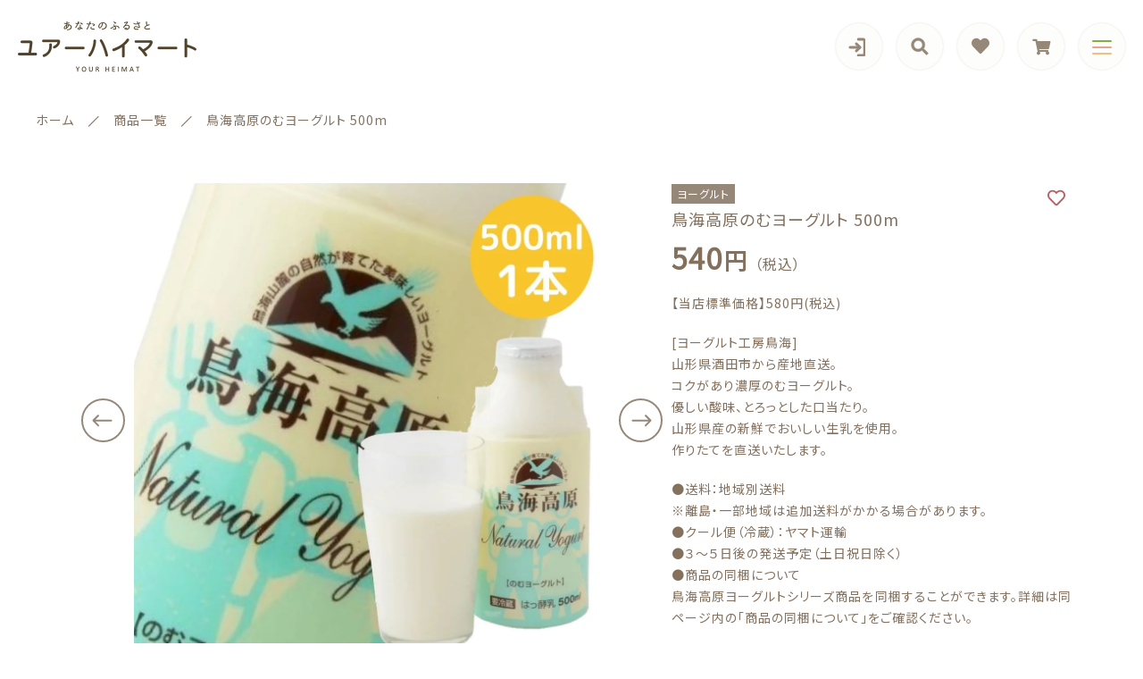

--- FILE ---
content_type: text/html; charset=UTF-8
request_url: https://y-heimat.com/product/3297/
body_size: 15326
content:
<!DOCTYPE html>
<html lang="ja">
<head>
  <meta charset="UTF-8">
  
  <meta http-equiv="X-UA-Compatible" content="ie=edge">
  <meta name="viewport" content="width=device-width, initial-scale=1.0">
  <link rel="icon" type="image/x-icon" href="https://y-heimat.com/wp-content/themes/ec010/assets/img/favicon.ico">
  <link rel="apple-touch-icon" sizes="180x180" href="https://y-heimat.com/wp-content/themes/ec010/assets/img/apple-touch-icon.png">
  <link rel="dns-prefetch" href="https://use.fontawesome.com">
  <link rel="dns-prefetch" href="https://fonts.googleapis.com">
  <style>@charset "UTF-8";html, body, div, span, applet, object, iframe, h1, h2, h3, h4, h5, h6, p, blockquote, pre, a, abbr, acronym, address, big, cite, code, del, dfn, em, img, ins, kbd, q, s, samp, small, strike, strong, sub, sup, tt, var, b, u, i, center, dl, dt, dd, ol, ul, li, fieldset, form, label, legend, table, caption, tbody, tfoot, thead, tr, th, td, article, aside, canvas, details, embed, figure, figcaption, footer, header, hgroup, menu, nav, output, ruby, section, summary, time, mark, audio, video {margin: 0;padding: 0;border: 0;font: inherit;font-size: 100%;vertical-align: baseline;}article, aside, details, figcaption, figure, footer, header, hgroup, menu, nav, section, main {display: block;}body {line-height: 1;}ol, ul {list-style: none;}blockquote, q {quotes: none;}blockquote:before, blockquote:after, q:before, q:after {content: "";content: none;}table {border-spacing: 0;border-collapse: collapse;}.clearfix {*zoom: 1;}.clearfix:after {display: table;clear: both;content: "";}.f_cc {-ms-flex-pack: justify;-ms-flex-align: center;-webkit-box-pack: justify;justify-content: center;-webkit-box-align: center;align-items: center;}.f_box, .f_cc {display: -webkit-box;display: -ms-flexbox;display: flex;}.f_item {-ms-flex: 1 0 auto;-webkit-box-flex: 1;flex: 1 0 auto;}.f_h_start {-ms-flex-pack: start;-webkit-box-pack: start;justify-content: flex-start;}.f_h_center, .f_h_start {-ms-flex-pack: justify;-webkit-box-pack: justify;}.f_h_center {-ms-flex-pack: center;-webkit-box-pack: center;justify-content: center;}.f_h_end {-ms-flex-pack: end;-webkit-box-pack: end;justify-content: flex-end;}.f_h_end, .f_h_sb {-ms-flex-pack: justify;-webkit-box-pack: justify;}.f_h_sb {-ms-flex-pack: justify;-webkit-box-pack: justify;justify-content: space-between;}.f_h_sa {-ms-flex-pack: justify;-webkit-box-pack: justify;justify-content: space-around;}.f_wrap {-webkit-box-lines: multiple;-ms-flex-wrap: wrap;flex-wrap: wrap;}.f_column {-ms-flex-direction: column;flex-direction: column;-webkit-box-direction: column;}.f_start {-ms-flex-align: start;-webkit-box-align: start;align-items: flex-start;}.f_end {-ms-flex-align: end;-webkit-box-align: end;align-items: flex-end;}.f_center {-ms-flex-align: center;-webkit-box-align: center;align-items: center;}.f_baseline {-ms-flex-align: baseline;-webkit-box-align: baseline;align-items: baseline;}.f_stretch {-ms-flex-align: stretch;-webkit-box-align: stretch;align-items: stretch;}.alignR {text-align: right;}.alignL {text-align: left;}.alignC {text-align: center;}::-webkit-scrollbar {width: 5px;height: 5px;}::-webkit-scrollbar-track {background: #f8f8f8;}::-webkit-scrollbar-thumb {background: #6c6c6c;}body[data-status="loading"] {overflow: hidden;}body[data-status="loading"] * {-webkit-transition: none !important;transition: none !important;}body[data-status="loading"] .c-loader {pointer-events: auto;opacity: 1;}body[data-status="loading"] .c-loader-img {-webkit-animation: loading .6s linear infinite;animation: loading .6s linear infinite;}body[data-status="ajax-loading"] .c-loader {pointer-events: auto;opacity: .8;}body[data-status="ajax-loading"] .c-loader-img {-webkit-animation: loading .6s linear infinite;animation: loading .6s linear infinite;}.c-loader {position: fixed;z-index: 99999;top: 0;left: 0;width: 100vw;height: 100vh;background: #fff;pointer-events: none;opacity: 0;-webkit-transition: opacity .3s ease;transition: opacity .3s ease;}.c-loader-img {position: absolute;z-index: 999999;top: 50%;left: 50%;font-size: 0;-webkit-transform: translate(-50%, -50%);transform: translate(-50%, -50%);}@-webkit-keyframes loading {0% {-webkit-transform: translate(-50%, -50%) rotate(0);transform: translate(-50%, -50%) rotate(0);}100% {-webkit-transform: translate(-50%, -50%) rotate(360deg);transform: translate(-50%, -50%) rotate(360deg);}}@keyframes loading {0% {-webkit-transform: translate(-50%, -50%) rotate(0);transform: translate(-50%, -50%) rotate(0);}100% {-webkit-transform: translate(-50%, -50%) rotate(360deg);transform: translate(-50%, -50%) rotate(360deg);}}</style>
  
		<!-- All in One SEO 4.1.5.3 -->
		<title>鳥海高原のむヨーグルト 500m | ユアーハイマート お取り寄せ通販</title>
		<meta name="description" content="[ヨーグルト工房鳥海]山形県酒田市から産地直送。コクがあり濃厚のむヨーグルト。優しい酸味、とろっとした口当たり。山形県産の新鮮でおいしい生乳を使用。作りたてを直送いたします。" />
		<meta name="robots" content="max-image-preview:large" />
		<meta name="google-site-verification" content="vbRwtY8xdhomjplEscHPRU6G5wI8aKlrqnwopeU6lss" />
		<link rel="canonical" href="https://y-heimat.com/product/3297/" />
		<script type="application/ld+json" class="aioseo-schema">
			{"@context":"https:\/\/schema.org","@graph":[{"@type":"WebSite","@id":"https:\/\/y-heimat.com\/#website","url":"https:\/\/y-heimat.com\/","name":"\u30e6\u30a2\u30fc\u30cf\u30a4\u30de\u30fc\u30c8\u3000\u304a\u53d6\u308a\u5bc4\u305b\u901a\u8ca9","description":"\u3075\u308b\u3055\u3068\u304b\u3089\u307b\uff5e\u3063\u3068\u3059\u308b\u5546\u54c1\u3092\u304a\u5c4a\u3051\u3044\u305f\u3057\u307e\u3059","inLanguage":"ja","publisher":{"@id":"https:\/\/y-heimat.com\/#organization"}},{"@type":"Organization","@id":"https:\/\/y-heimat.com\/#organization","name":"\u30e6\u30a2\u30fc\u30cf\u30a4\u30de\u30fc\u30c8\u3000\u304a\u53d6\u308a\u5bc4\u305b\u901a\u8ca9","url":"https:\/\/y-heimat.com\/"},{"@type":"BreadcrumbList","@id":"https:\/\/y-heimat.com\/product\/3297\/#breadcrumblist","itemListElement":[{"@type":"ListItem","@id":"https:\/\/y-heimat.com\/#listItem","position":1,"item":{"@type":"WebPage","@id":"https:\/\/y-heimat.com\/","name":"\u30db\u30fc\u30e0","description":"\u3010\u30e6\u30a2\u30fc\u30cf\u30a4\u30de\u30fc\u30c8\u682a\u5f0f\u4f1a\u793e\u3011\u3067\u306f\u3001\u8eab\u4f53\u306b\u512a\u3057\u3044\u98df\u54c1\u3092\u304a\u8cb7\u3044\u6c42\u3081\u3044\u305f\u3060\u3051\u307e\u3059\u3002\u65e5\u672c\u5404\u5730\u306e\u30e8\u30fc\u30b0\u30eb\u30c8\u3084\u6c34\u3001\u96d1\u7a40\u7c73\u3001\u7f36\u8a70\u306a\u3069\u3092\u304a\u5c4a\u3051\u3057\u307e\u3059\u3002\u305c\u3072\u4e00\u5ea6\u304a\u8cb7\u3044\u6c42\u3081\u304f\u3060\u3055\u3044\u3002","url":"https:\/\/y-heimat.com\/"},"nextItem":"https:\/\/y-heimat.com\/product\/3297\/#listItem"},{"@type":"ListItem","@id":"https:\/\/y-heimat.com\/product\/3297\/#listItem","position":2,"item":{"@type":"WebPage","@id":"https:\/\/y-heimat.com\/product\/3297\/","name":"\u9ce5\u6d77\u9ad8\u539f\u306e\u3080\u30e8\u30fc\u30b0\u30eb\u30c8 500m","description":"[\u30e8\u30fc\u30b0\u30eb\u30c8\u5de5\u623f\u9ce5\u6d77]\u5c71\u5f62\u770c\u9152\u7530\u5e02\u304b\u3089\u7523\u5730\u76f4\u9001\u3002\u30b3\u30af\u304c\u3042\u308a\u6fc3\u539a\u306e\u3080\u30e8\u30fc\u30b0\u30eb\u30c8\u3002\u512a\u3057\u3044\u9178\u5473\u3001\u3068\u308d\u3063\u3068\u3057\u305f\u53e3\u5f53\u305f\u308a\u3002\u5c71\u5f62\u770c\u7523\u306e\u65b0\u9bae\u3067\u304a\u3044\u3057\u3044\u751f\u4e73\u3092\u4f7f\u7528\u3002\u4f5c\u308a\u305f\u3066\u3092\u76f4\u9001\u3044\u305f\u3057\u307e\u3059\u3002","url":"https:\/\/y-heimat.com\/product\/3297\/"},"previousItem":"https:\/\/y-heimat.com\/#listItem"}]},{"@type":"Person","@id":"https:\/\/y-heimat.com\/author\/yourheimat\/#author","url":"https:\/\/y-heimat.com\/author\/yourheimat\/","name":"yourheimat","image":{"@type":"ImageObject","@id":"https:\/\/y-heimat.com\/product\/3297\/#authorImage","url":"https:\/\/secure.gravatar.com\/avatar\/ba0d6f9ce7588d51642712f02968f8d2?s=96&d=mm&r=g","width":96,"height":96,"caption":"yourheimat"}},{"@type":"ItemPage","@id":"https:\/\/y-heimat.com\/product\/3297\/#itempage","url":"https:\/\/y-heimat.com\/product\/3297\/","name":"\u9ce5\u6d77\u9ad8\u539f\u306e\u3080\u30e8\u30fc\u30b0\u30eb\u30c8 500m | \u30e6\u30a2\u30fc\u30cf\u30a4\u30de\u30fc\u30c8 \u304a\u53d6\u308a\u5bc4\u305b\u901a\u8ca9","description":"[\u30e8\u30fc\u30b0\u30eb\u30c8\u5de5\u623f\u9ce5\u6d77]\u5c71\u5f62\u770c\u9152\u7530\u5e02\u304b\u3089\u7523\u5730\u76f4\u9001\u3002\u30b3\u30af\u304c\u3042\u308a\u6fc3\u539a\u306e\u3080\u30e8\u30fc\u30b0\u30eb\u30c8\u3002\u512a\u3057\u3044\u9178\u5473\u3001\u3068\u308d\u3063\u3068\u3057\u305f\u53e3\u5f53\u305f\u308a\u3002\u5c71\u5f62\u770c\u7523\u306e\u65b0\u9bae\u3067\u304a\u3044\u3057\u3044\u751f\u4e73\u3092\u4f7f\u7528\u3002\u4f5c\u308a\u305f\u3066\u3092\u76f4\u9001\u3044\u305f\u3057\u307e\u3059\u3002","inLanguage":"ja","isPartOf":{"@id":"https:\/\/y-heimat.com\/#website"},"breadcrumb":{"@id":"https:\/\/y-heimat.com\/product\/3297\/#breadcrumblist"},"author":"https:\/\/y-heimat.com\/author\/yourheimat\/#author","creator":"https:\/\/y-heimat.com\/author\/yourheimat\/#author","image":{"@type":"ImageObject","@id":"https:\/\/y-heimat.com\/#mainImage","url":"https:\/\/y-heimat.com\/wp-content\/uploads\/2022\/01\/202506_\u9ce5\u6d77\u9ad8\u539f\u306e\u3080\u30e8\u30fc\u30af\u3099\u30eb\u30c8_500ml_1.jpg","width":1080,"height":1080,"caption":"\u9ce5\u6d77\u9ad8\u539f\u306e\u3080\u30e8\u30fc\u30af\u3099\u30eb\u30c8"},"primaryImageOfPage":{"@id":"https:\/\/y-heimat.com\/product\/3297\/#mainImage"},"datePublished":"2022-01-21T06:26:08+09:00","dateModified":"2024-07-26T05:27:48+09:00"}]}
		</script>
		<script type="text/javascript" >
			window.ga=window.ga||function(){(ga.q=ga.q||[]).push(arguments)};ga.l=+new Date;
			ga('create', "UA-211455778-63", 'auto');
			ga('send', 'pageview');
		</script>
		<script async src="https://www.google-analytics.com/analytics.js"></script>
		<!-- All in One SEO -->

<link rel='dns-prefetch' href='//s.w.org' />
<link rel='stylesheet' id='sbi_styles-css'  href='https://y-heimat.com/wp-content/plugins/instagram-feed/css/sbi-styles.min.css' type='text/css' media='all' />
<style id='woocommerce-inline-inline-css' type='text/css'>
.woocommerce form .form-row .required { visibility: visible; }
</style>
<script type='text/javascript' src='https://y-heimat.com/wp-includes/js/jquery/jquery.js'></script>
<script type='text/javascript' src='https://y-heimat.com/wp-includes/js/jquery/jquery-migrate.min.js'></script>
<link rel='https://api.w.org/' href='https://y-heimat.com/wp-json/' />
<link rel="alternate" type="application/json+oembed" href="https://y-heimat.com/wp-json/oembed/1.0/embed?url=https%3A%2F%2Fy-heimat.com%2Fproduct%2F3297%2F" />
<link rel="alternate" type="text/xml+oembed" href="https://y-heimat.com/wp-json/oembed/1.0/embed?url=https%3A%2F%2Fy-heimat.com%2Fproduct%2F3297%2F&#038;format=xml" />
	<noscript><style>.woocommerce-product-gallery{ opacity: 1 !important; }</style></noscript>
	<!-- Global site tag (gtag.js) - Google Analytics -->
<script async src="https://www.googletagmanager.com/gtag/js?id=G-0GW9DBJ4J4"></script>
<script>
  window.dataLayer = window.dataLayer || [];
  function gtag(){dataLayer.push(arguments);}
  gtag('js', new Date());

  gtag('config', 'G-0GW9DBJ4J4');
  gtag('config', 'UA-211455778-63');
</script>
</head>
<body data-status="loading" class="">
<div class="c-loader">
  <div class="c-loader-img">
    <svg width="60" height="60" viewBox="0 0 38 38" xmlns="http://www.w3.org/2000/svg">
      <defs>
        <linearGradient x1="8.042%" y1="0%" x2="65.682%" y2="23.865%" id="a">
          <stop stop-color="#777777" stop-opacity="0" offset="0%"/>
          <stop stop-color="#777777" stop-opacity=".631" offset="63.146%"/>
          <stop stop-color="#777777" offset="100%"/>
        </linearGradient>
      </defs>
      <g fill="none" fill-rule="evenodd">
        <g transform="translate(1 1)">
          <path d="M36 18c0-9.94-8.06-18-18-18" stroke="url(#a)" stroke-width="2"></path>
          <circle fill="#777777" cx="36" cy="18" r="1"></circle>
        </g>
      </g>
    </svg>
  </div>
</div><!-- /.c-loader -->
  <header class="js-header g-header">
    <div class="g-header__main">
          <p class="g-header__logo">
        <a class="g-header__logo-link" href="https://y-heimat.com/">
          <img src="https://y-heimat.com/wp-content/uploads/2021/09/logo-1.png" alt="ユアーハイマート　お取り寄せ通販" class="g-header__logo-img is-pc">
          <img src="https://y-heimat.com/wp-content/uploads/2021/09/logo_sp.png" alt="ユアーハイマート　お取り寄せ通販" class="g-header__logo-img is-sp">
        </a>
      </p>
    
    
      <nav class="g-header__menu">
        <ul class="g-header__menu-list">
          <li class="g-header__menu-list-item is-user">
                        <a href="https://y-heimat.com/my-account" title="マイページ" class="g-header__menu-list-item-link">
                          <svg xmlns="http://www.w3.org/2000/svg" width="20" height="21" viewBox="0 0 20 21">
                <path d="M14,20h5a1.907,1.907,0,0,0,2-1.8V3.8A1.907,1.907,0,0,0,19,2H14" transform="translate(-1.8)" fill="none" stroke="#968879" stroke-linecap="round" stroke-linejoin="round" stroke-width="3"/>
                <path d="M11,16l4-4L11,8" transform="translate(-1.029 -1)" fill="none" stroke="#968879" stroke-linecap="round" stroke-linejoin="round" stroke-width="3"/>
                <line x1="11" transform="translate(3 11)" fill="none" stroke="#968879" stroke-linecap="round" stroke-linejoin="round" stroke-width="3"/>
              </svg>
                        </a>
          </li>
          <li class="g-header__menu-list-item is-search">
            <a href="javascript: void(0);" class="g-header__menu-list-item-link js-search-toggle">
              <svg xmlns="http://www.w3.org/2000/svg" viewBox="0 0 100 100" width="100" height="100" fill="#fff" class="g-header__menu-list-item-link-img"><path d="M88.49,79.62,72.87,64A3.31,3.31,0,0,0,70.56,63H67l.63-.81a32.1,32.1,0,1,0-5.56,5.56l.81-.63v3.58a3.24,3.24,0,0,0,1,2.31l15.61,15.6a3.27,3.27,0,0,0,4.6,0l4.43-4.43A3.31,3.31,0,0,0,88.49,79.62ZM56.13,56.3A19.42,19.42,0,0,1,42.3,62h0a19.57,19.57,0,0,1,0-39.14h0A19.57,19.57,0,0,1,56.13,56.3Z"/></svg>
            </a>
          </li>
                              <li class="g-header__menu-list-item">
            <a href="https://y-heimat.com/products?type=wishlist" class="g-header__menu-list-item-link">
              <i class="fas fa-heart"></i>
              <span id="js-wishlist_cnt" class="g-header__menu-count" data-count="0"></span>
            </a>
          </li>

                    <li class="g-header__menu-list-item is-cart">
            <a href="https://y-heimat.com/cart/" type="button" class="g-header__menu-list-item-link cart-contents">
              <i class="fas fa-shopping-cart"></i>
              <span id="js-cart_count" class="g-header__menu-count" data-count="0"></span>
            </a>
          </li>
        </ul>
      </nav>
      <button class="g-header__burger js-menu-toggle" type="button">
        <span class="g-header__burger-line"></span>
        <span class="g-header__burger-line"></span>
        <span class="g-header__burger-line"></span>
      </button>
    </div>
      </header><!-- /.g-header -->
  <div class="js-body-wrapper">
  <nav class="c-breadcrumbs">
  <ul class="c-breadcrumbs__list" itemscope="" itemtype="http://schema.org/BreadcrumbList">
      <li class="c-breadcrumbs__list-item" itemprop="itemListElement" itemscope="" itemtype="http://schema.org/ListItem">
      <a href="https://y-heimat.com/" class="c-breadcrumbs__list-item-body" itemprop="item">
        <span itemprop="name">ホーム</span>
        <meta itemprop="position" content="1">
      </a>
    </li>
      <li class="c-breadcrumbs__list-item" itemprop="itemListElement" itemscope="" itemtype="http://schema.org/ListItem">
      <a href="https://y-heimat.com/products/" class="c-breadcrumbs__list-item-body" itemprop="item">
        <span itemprop="name">商品一覧</span>
        <meta itemprop="position" content="2">
      </a>
    </li>
      <li class="c-breadcrumbs__list-item" itemprop="itemListElement" itemscope="" itemtype="http://schema.org/ListItem">
      <a href="javascript:void(0);" class="c-breadcrumbs__list-item-body" itemprop="item">
        <span itemprop="name">鳥海高原のむヨーグルト 500m</span>
        <meta itemprop="position" content="3">
      </a>
    </li>
    </ul>
</nav>
<div class="woocommerce is-product">
	<div id="primary" class="content-area"><main id="main" class="site-main" role="main">
		
			<div class="woocommerce-notices-wrapper"></div><div id="product-3297" class="product type-product post-3297 status-publish first outofstock product_cat-choukaikougen product_cat-yogurt product_tag-448 product_tag-385 has-post-thumbnail taxable shipping-taxable purchasable product-type-simple">

	<div class="woocommerce-product-gallery woocommerce-product-gallery--with-images woocommerce-product-gallery--columns-4 images" data-columns="4" style="opacity: 0; transition: opacity .25s ease-in-out;">

	<div class="woocommerce-product-gallery__slide swiper-outer">
		<div class="woocommerce-product-gallery__slide-container swiper-container js-product-images">
			<ul class="swiper-wrapper"></ul>
		</div>
		<div class="woocommerce-product-gallery__slide-controls">
			<button class="woocommerce-product-gallery__slide-controls-prev js-product-images-prev">
				<svg id="l" xmlns="http://www.w3.org/2000/svg" width="49" height="49" viewBox="0 0 49 49">
					<g fill="none" stroke="#968879" stroke-width="2">
						<circle cx="24.5" cy="24.5" r="24.5" stroke="none"/>
						<circle cx="24.5" cy="24.5" r="23.5" fill="none"/>
					</g>
					<path d="M995.783,544.605l-19.208-.065m4.605-5.47-5.47,5.47m5.47,5.6-5.47-5.6" transform="translate(-962.237 -519.882)" fill="none" stroke="#968879" stroke-linecap="round" stroke-width="2"/>
				</svg>
			</button>
			<button class="woocommerce-product-gallery__slide-controls-next js-product-images-next">
				<svg xmlns="http://www.w3.org/2000/svg" width="49" height="49" viewBox="0 0 49 49">
					<g id="r" transform="translate(-1731.238 -680.909)">
						<g transform="translate(1731.238 680.909)" fill="none" stroke="#968879" stroke-width="2">
							<circle cx="24.5" cy="24.5" r="24.5" stroke="none"/>
							<circle cx="24.5" cy="24.5" r="23.5" fill="none"/>
						</g>
						<path d="M975.711,544.605l19.208-.065m-4.605-5.47,5.47,5.47m-5.47,5.6,5.47-5.6" transform="translate(770.981 161.027)" fill="none" stroke="#968879" stroke-linecap="round" stroke-width="2"/>
					</g>
				</svg>
			</button>
		</div>
	</div>
		<figure class="woocommerce-product-gallery__wrapper">
		<div data-thumb="https://y-heimat.com/wp-content/uploads/2022/01/202506_鳥海高原のむヨーグルト_500ml_1-100x100.jpg" data-thumb-alt="鳥海高原のむヨーグルト" class="woocommerce-product-gallery__image"><a href="https://y-heimat.com/wp-content/uploads/2022/01/202506_鳥海高原のむヨーグルト_500ml_1.jpg"><img width="100" height="100" src="https://y-heimat.com/wp-content/uploads/2022/01/202506_鳥海高原のむヨーグルト_500ml_1-100x100.jpg" class="" alt="鳥海高原のむヨーグルト" title="202506_鳥海高原のむヨーグルト_500ml_1" data-caption="" data-src="https://y-heimat.com/wp-content/uploads/2022/01/202506_鳥海高原のむヨーグルト_500ml_1.jpg" data-large_image="https://y-heimat.com/wp-content/uploads/2022/01/202506_鳥海高原のむヨーグルト_500ml_1.jpg" data-large_image_width="1080" data-large_image_height="1080" srcset="https://y-heimat.com/wp-content/uploads/2022/01/202506_鳥海高原のむヨーグルト_500ml_1-100x100.jpg 100w, https://y-heimat.com/wp-content/uploads/2022/01/202506_鳥海高原のむヨーグルト_500ml_1-300x300.jpg 300w, https://y-heimat.com/wp-content/uploads/2022/01/202506_鳥海高原のむヨーグルト_500ml_1-1024x1024.jpg 1024w, https://y-heimat.com/wp-content/uploads/2022/01/202506_鳥海高原のむヨーグルト_500ml_1-150x150.jpg 150w, https://y-heimat.com/wp-content/uploads/2022/01/202506_鳥海高原のむヨーグルト_500ml_1-768x768.jpg 768w, https://y-heimat.com/wp-content/uploads/2022/01/202506_鳥海高原のむヨーグルト_500ml_1-600x600.jpg 600w, https://y-heimat.com/wp-content/uploads/2022/01/202506_鳥海高原のむヨーグルト_500ml_1.jpg 1080w" sizes="(max-width: 100px) 100vw, 100px" /></a></div><div data-thumb="https://y-heimat.com/wp-content/uploads/2022/01/202526_鳥海高原ヨーグルト_img1-100x100.jpg" data-thumb-alt="鳥海高原ヨーグルト" class="woocommerce-product-gallery__image"><a href="https://y-heimat.com/wp-content/uploads/2022/01/202526_鳥海高原ヨーグルト_img1.jpg"><img width="100" height="100" src="https://y-heimat.com/wp-content/uploads/2022/01/202526_鳥海高原ヨーグルト_img1-100x100.jpg" class="" alt="鳥海高原ヨーグルト" title="202526_鳥海高原ヨーグルト_img1" data-caption="" data-src="https://y-heimat.com/wp-content/uploads/2022/01/202526_鳥海高原ヨーグルト_img1.jpg" data-large_image="https://y-heimat.com/wp-content/uploads/2022/01/202526_鳥海高原ヨーグルト_img1.jpg" data-large_image_width="1080" data-large_image_height="1080" srcset="https://y-heimat.com/wp-content/uploads/2022/01/202526_鳥海高原ヨーグルト_img1-100x100.jpg 100w, https://y-heimat.com/wp-content/uploads/2022/01/202526_鳥海高原ヨーグルト_img1-300x300.jpg 300w, https://y-heimat.com/wp-content/uploads/2022/01/202526_鳥海高原ヨーグルト_img1-1024x1024.jpg 1024w, https://y-heimat.com/wp-content/uploads/2022/01/202526_鳥海高原ヨーグルト_img1-150x150.jpg 150w, https://y-heimat.com/wp-content/uploads/2022/01/202526_鳥海高原ヨーグルト_img1-768x768.jpg 768w, https://y-heimat.com/wp-content/uploads/2022/01/202526_鳥海高原ヨーグルト_img1-600x600.jpg 600w, https://y-heimat.com/wp-content/uploads/2022/01/202526_鳥海高原ヨーグルト_img1.jpg 1080w" sizes="(max-width: 100px) 100vw, 100px" /></a></div><div data-thumb="https://y-heimat.com/wp-content/uploads/2022/01/202505_鳥海高原のむヨーグルト-100x100.jpg" data-thumb-alt="鳥海高原のむヨーグルト" class="woocommerce-product-gallery__image"><a href="https://y-heimat.com/wp-content/uploads/2022/01/202505_鳥海高原のむヨーグルト.jpg"><img width="100" height="100" src="https://y-heimat.com/wp-content/uploads/2022/01/202505_鳥海高原のむヨーグルト-100x100.jpg" class="" alt="鳥海高原のむヨーグルト" title="202505_鳥海高原のむヨーグルト" data-caption="" data-src="https://y-heimat.com/wp-content/uploads/2022/01/202505_鳥海高原のむヨーグルト.jpg" data-large_image="https://y-heimat.com/wp-content/uploads/2022/01/202505_鳥海高原のむヨーグルト.jpg" data-large_image_width="750" data-large_image_height="750" srcset="https://y-heimat.com/wp-content/uploads/2022/01/202505_鳥海高原のむヨーグルト-100x100.jpg 100w, https://y-heimat.com/wp-content/uploads/2022/01/202505_鳥海高原のむヨーグルト-300x300.jpg 300w, https://y-heimat.com/wp-content/uploads/2022/01/202505_鳥海高原のむヨーグルト-150x150.jpg 150w, https://y-heimat.com/wp-content/uploads/2022/01/202505_鳥海高原のむヨーグルト-600x600.jpg 600w, https://y-heimat.com/wp-content/uploads/2022/01/202505_鳥海高原のむヨーグルト.jpg 750w" sizes="(max-width: 100px) 100vw, 100px" /></a></div>	</figure>
	    <dl class="c-detail-data">
          <div class="c-detail-data__row">
        <dt class="c-detail-data__ttl js-accrodion-btn is-active">商品説明</dt>
        <dd class="c-detail-data__desc js-accrodion-target" ><p><img src="https://y-heimat.com/wp-content/uploads/2021/12/202526_choukai_head3.jpg" alt="鳥海高原ヨーグルト" width="750" height="440" class="aligncenter size-full wp-image-2823" srcset="https://y-heimat.com/wp-content/uploads/2021/12/202526_choukai_head3.jpg 750w, https://y-heimat.com/wp-content/uploads/2021/12/202526_choukai_head3-300x176.jpg 300w, https://y-heimat.com/wp-content/uploads/2021/12/202526_choukai_head3-600x352.jpg 600w" sizes="(max-width: 750px) 100vw, 750px" /></p>
<p><img src="https://y-heimat.com/wp-content/uploads/2021/12/202526_nashi_04.jpg" alt="鳥海高原ヨーグルト" width="750" height="441" class="aligncenter size-full wp-image-2822" srcset="https://y-heimat.com/wp-content/uploads/2021/12/202526_nashi_04.jpg 750w, https://y-heimat.com/wp-content/uploads/2021/12/202526_nashi_04-300x176.jpg 300w, https://y-heimat.com/wp-content/uploads/2021/12/202526_nashi_04-600x353.jpg 600w" sizes="(max-width: 750px) 100vw, 750px" /></p>
<p>さわやかな空気、きれいな水が流れる山形県鳥海高原で育つ乳牛の、新鮮な生乳だけを使ったヨーグルト。<br />
「酸っぱいヨーグルトは苦手…」という方にも安心してお召し上がりいただけます。<br />
また、カルシウムも豊富でおなかの調子を整えてくれるため、お子様のおやつや健康的な身体づくりに最適です。</p>
<p>【鳥海高原のむヨーグルト】<br />
山形県産の生乳をもとに長時間丹念に発酵させることにより、コクがあり濃厚なのむヨーグルト。<br />
生きた乳酸菌の力で仕上げた優しい酸味・とろみが楽しめます。<br />
男女年齢問わず人気の商品です。<br />
香料や安定剤などの添加物不使用。</p>
</dd>
      </div>
          <div class="c-detail-data__row">
        <dt class="c-detail-data__ttl js-accrodion-btn is-active">商品詳細</dt>
        <dd class="c-detail-data__desc js-accrodion-target" ><p>【商品名】<br />
鳥海高原のむヨーグルト<br />
【種類別名称】<br />
はっ酵乳<br />
【内容量】<br />
500ml<br />
【原材料名】<br />
生乳、砂糖、ぶどう糖果糖液糖、乳製品、オリゴ糖<br />
【栄養成分表示】<br />
100mlあたり※推定値<br />
エネルギー 95kcal・たんぱく質 3.6g・脂質 3.5g・炭水化物 12.3g・食塩相当量 0.1g・カルシウム 117mg・無脂乳固形分 8.0%・乳脂肪分 3.2%<br />
【保存方法】<br />
要冷蔵10℃以下<br />
【賞味期限】<br />
製造日から１６日<br />
【製造者】<br />
鳥海やわた観光（株）<br />
山形県酒田市市条字横枕23-1</p>
</dd>
      </div>
          <div class="c-detail-data__row">
        <dt class="c-detail-data__ttl js-accrodion-btn is-active">送料・配送・支払方法について</dt>
        <dd class="c-detail-data__desc js-accrodion-target" ><p>●送料<br />
北海道：1,430円<br />
東北・関東：880円<br />
甲信越・北陸・中部：990円<br />
近畿：1,100円<br />
中国・四国：1,320円<br />
九州：1,540円<br />
沖縄：2,550円<br />
※離島・一部地域は追加送料がかかる場合があります。</p>
<p>●クール便（冷蔵）：ヤマト運輸</p>
<p>●３～５日後の発送予定（土日祝日除く）</p>
</dd>
      </div>
          <div class="c-detail-data__row">
        <dt class="c-detail-data__ttl js-accrodion-btn is-active">商品の同梱について</dt>
        <dd class="c-detail-data__desc js-accrodion-target" ><p>鳥海高原ヨーグルトシリーズ商品をいろいろと試したい、食べたい数量のセットがない、ご自宅用と手土産用を一緒に注文したい、などのご希望がある時には<strong>商品同梱</strong>をご利用いただけます！</p>
<p>[同梱パターン]<br />
・送料無料商品 + 単品商品<br />
　(1個のお荷物にまとめ、単品商品の送料は無料とさせていただきます。)<br />
・単品商品 × 複数<br />
　(1個のお荷物にまとめ、送料は1個口分の地域別送料に修正いたします。)</p>
<p>[商品同梱できる条件]<br />
・商品の合計重量：<strong>14kg以下</strong><br />
・お支払方法：<strong>銀行振込</strong></p>
<p>[送料・ご請求金額について]<br />
カートシステムの都合上、送料はご購入数量分の送料が計上されます。<br />
当店受注時に同梱後の送料に修正します。<br />
改めてご請求金額をご案内いたします。<br />
お客様のご入金を確認後、製造の手配をいたします。</p>
<p>※銀行振込以外のお支払い方法では、送料の変更ができかねます。<br />
お荷物は1個口にまとめて発送できますが、ご注文時の送料をご請求させていただきます。ご了承ください。</p>
<p><strong><a href="https://y-heimat.com/products/yogurt/choukaikougen/" title="鳥海高原ヨーグルト">●同梱できる商品はこちらからチェック！</a></strong></p>
</dd>
      </div>
        </dl>
  </div>

	<div class="summary entry-summary">

			<p class="c-item__cat"><span class="cat" style="background-color: #968879;">ヨーグルト</span></p>

		<h1 class="product_title entry-title">鳥海高原のむヨーグルト 500m</h1><p class="price"><span class="woocommerce-Price-amount amount">540<span class="woocommerce-Price-currencySymbol">円</span></span><small>（税込）</small></p>
<div class="woocommerce-product-details__short-description">
	<p>【当店標準価格】580円(税込)</p>
<p>[ヨーグルト工房鳥海]<br />
山形県酒田市から産地直送。<br />
コクがあり濃厚のむヨーグルト。<br />
優しい酸味、とろっとした口当たり。<br />
山形県産の新鮮でおいしい生乳を使用。<br />
作りたてを直送いたします。</p>
<p>●送料：地域別送料<br />
※離島・一部地域は追加送料がかかる場合があります。<br />
●クール便（冷蔵）：ヤマト運輸<br />
●３～５日後の発送予定（土日祝日除く）<br />
●商品の同梱について<br />
鳥海高原ヨーグルトシリーズ商品を同梱することができます。詳細は同ページ内の「商品の同梱について」をご確認ください。</p>
</div>
<p class="stock out-of-stock">在庫切れ</p>
<div class="product_meta">

	
	
		<span class="sku_wrapper">商品コード: <span class="sku">202506</span></span>

	
	<span class="posted_in">商品カテゴリー: <a href="https://y-heimat.com/products/yogurt/choukaikougen/" rel="tag">【山形】鳥海高原ヨーグルト</a>, <a href="https://y-heimat.com/products/yogurt/" rel="tag">ヨーグルト</a></span>
	<span class="tagged_as">商品タグ: <a href="https://y-heimat.com/product-tag/%e3%81%ae%e3%82%80%e3%83%a8%e3%83%bc%e3%82%b0%e3%83%ab%e3%83%88/" rel="tag">のむヨーグルト</a>, <a href="https://y-heimat.com/product-tag/%e5%b1%b1%e5%bd%a2%e7%9c%8c/" rel="tag">山形県</a></span>
	  <span class="posted_in">商品ブランド: 
      <a href="https://y-heimat.com/?s=ヨーグルト工房鳥海" rel="tag">ヨーグルト工房鳥海</a> 
    </span>


</div>
	<button class="c-favorite-btn js-add_wishlist" data-id="3297" data-status="false"></button>
	</div>

	</div>


		
	</main></div>
	</div>
  <div class="l-main">
	<section class="p-index__section p-index__category">
    
    <div class="p-category-list">
      <div class="p-index__section-wrap">
        <h2 class="c-ttl">
          <span class="c-ttl__main">
            <span class="c-ttl__main-txt">CATEGORY</span>
          </span>
          <span class="c-ttl__sub">カテゴリー</span>
        </h2>
        <div class="p-index__section-list">
          <ul class="c-grid" data-grid="2">

                        <li class="p-index__category-item">
              <a class="p-index__category-link" href="https://y-heimat.com/products/yogurt">
                <figure class="p-index__category-img" style="background-image: url('https://y-heimat.com/wp-content/uploads/2021/09/category_01.jpg');"></figure>
                <h3 class="p-index__category-name">ヨーグルト</h3>
              </a>
            </li>

                        <li class="p-index__category-item">
              <a class="p-index__category-link" href="https://y-heimat.com/products/water">
                <figure class="p-index__category-img" style="background-image: url('https://y-heimat.com/wp-content/uploads/2021/09/category_02.jpg');"></figure>
                <h3 class="p-index__category-name">お水</h3>
              </a>
            </li>

                        <li class="p-index__category-item">
              <a class="p-index__category-link" href="https://y-heimat.com/products/drink">
                <figure class="p-index__category-img" style="background-image: url('https://y-heimat.com/wp-content/uploads/2021/11/ドリンク.jpg');"></figure>
                <h3 class="p-index__category-name">ドリンク</h3>
              </a>
            </li>

                        <li class="p-index__category-item">
              <a class="p-index__category-link" href="https://y-heimat.com/products/local-speciality">
                <figure class="p-index__category-img" style="background-image: url('https://y-heimat.com/wp-content/uploads/2021/11/特産品.jpg');"></figure>
                <h3 class="p-index__category-name">特産品</h3>
              </a>
            </li>

                      </ul>
        </div>
        <p class="c-btn">
          <a href="https://y-heimat.com/category" class="c-btn__body">カテゴリー一覧</a>
        </p>
      </div>
    </div>	</section>

		    </div>


	<!-- /.g-cart -->
  <div class="g-cart">
    <div class="g-cart__container">
    <div class="g-cart__enabled js-cart-toggle"></div>
    <div class="g-cart__inner">
      <button class="g-cart__burger js-cart-toggle" type="button">
        <span class="g-cart__burger-line"></span>
        <span class="g-cart__burger-line"></span>
      </button>
      <div class="g-cart__header">
        <p class="g-cart__header-ttl">カートに商品を追加しました</p>
      </div>
      <div class="g-cart__body">
        <div class="g-cart__item">
          <div class="g-cart__item-detail">
            <figure class="g-cart__item-detail-img" data-lazy-background="https://y-heimat.com/wp-content/uploads/2022/01/202506_鳥海高原のむヨーグルト_500ml_1.jpg">
              <img data-lazyload="https://y-heimat.com/wp-content/uploads/2022/01/202506_鳥海高原のむヨーグルト_500ml_1.jpg" alt="鳥海高原のむヨーグルト 500m" class="g-cart__item-detail-img-src">
            </figure>
            <div class="g-cart__item-detail-data">
              <p class="g-cart__item-detail-data-name">鳥海高原のむヨーグルト 500m</p>
              <dl id="js-modal_purchased_option" class="g-cart__item-detail-data-list">
																<div class="g-cart__item-detail-data-list-row">
									<dt class="g-cart__item-detail-data-list-ttl">数量</dt>
									<dd id="js-modal_purchased_quantity" class="g-cart__item-detail-data-list-desc"></dd>
								</div>
							</dl>
            </div>
          </div>
					          <p class="g-cart__item-price"><span id="js-modal_purchased_price" data-currency="円" data-pos="right">540円</span><small>（税込）</small></p>
        </div>
      </div>
      <div class="g-cart__footer">
        <p class="c-btn-choices">
          <a href="javascript: void(0);" class="c-btn-choices__body js-cart-toggle">
            <span class="c-btn-choices__body-txt">ショッピングを続ける</span>
          </a>
          <a href="https://y-heimat.com/cart" class="c-btn-choices__body is-primary">
            <span class="c-btn-choices__body-txt">カートを確認する</span>
          </a>
        </p>
      </div>
		</div>
		
  </div>
</div>
<!-- /.g-cart -->

  <footer class="g-footer">
    <div class="g-footer__top">
        <nav class="c-nav__pages">
    <ul class="c-nav__pages-list">
          <li class="c-nav__pages-list-item">
        <a href="https://y-heimat.com/products/?type=ranking" target="_self" class="c-nav__pages-list-item-link">ランキング</a>
      </li>
          <li class="c-nav__pages-list-item">
        <a href="https://y-heimat.com/products/?type=sale" target="_self" class="c-nav__pages-list-item-link">セール商品</a>
      </li>
          <li class="c-nav__pages-list-item">
        <a href="https://y-heimat.com/products/?type=new" target="_self" class="c-nav__pages-list-item-link">新着商品</a>
      </li>
          <li class="c-nav__pages-list-item">
        <a href="https://y-heimat.com/products/" target="_self" class="c-nav__pages-list-item-link">商品一覧</a>
      </li>
          <li class="c-nav__pages-list-item">
        <a href="https://y-heimat.com/products/?type=checked" target="_self" class="c-nav__pages-list-item-link">最近チェックした商品</a>
      </li>
        </ul>
  </nav>

  <nav class="c-nav__pages">
    <ul class="c-nav__pages-list">
          <li class="c-nav__pages-list-item">
        <a href="https://y-heimat.com/my-account/orders/" target="_self" class="c-nav__pages-list-item-link">注文履歴</a>
      </li>
          <li class="c-nav__pages-list-item">
        <a href="https://y-heimat.com/shopping-guide/" target="_self" class="c-nav__pages-list-item-link">ご利用ガイド</a>
      </li>
          <li class="c-nav__pages-list-item">
        <a href="https://y-heimat.com/about/" target="_self" class="c-nav__pages-list-item-link">当店について</a>
      </li>
          <li class="c-nav__pages-list-item">
        <a href="https://y-heimat.com/blogs/" target="_self" class="c-nav__pages-list-item-link">ブログ</a>
      </li>
        </ul>
  </nav>

<nav class="c-nav__pages">
  <ul class="c-nav__pages-list">
        <li class="c-nav__pages-list-item">
      <a href="https://y-heimat.com/shopping-guide/#faq" target="_self" class="c-nav__pages-list-item-link">よくある質問</a>
    </li>
        <li class="c-nav__pages-list-item">
      <a href="https://y-heimat.com/contact/" target="_self" class="c-nav__pages-list-item-link">お問い合わせ</a>
    </li>
        <li class="c-nav__pages-list-item">
      <a href="https://y-heimat.com/privacy/" target="_self" class="c-nav__pages-list-item-link">プライバシーポリシー</a>
    </li>
        <li class="c-nav__pages-list-item">
      <a href="https://y-heimat.com/terms/" target="_self" class="c-nav__pages-list-item-link">特定商取引法に基づく表記</a>
    </li>
      </ul>
</nav>
    </div>

    <div class="g-footer__bottom">
        <p class="g-footer__logo">
        <a href="https://y-heimat.com/" class="g-footer__logo-link">
          <img src="https://y-heimat.com/wp-content/uploads/2021/09/logo.png" alt="ユアーハイマート　お取り寄せ通販" class="g-footer__logo-img">
        </a>
      </p>
    
            <div class="g-footer__address">

            <p class="g-footer__address-zip">〒114-0015</p>
      
            <p class="g-footer__address-txt">東京都北区中里1-25-5<br />
 I.M中里ビル3F<br />
岩泉営業所：〒027-0503<br />
岩手県下閉伊郡岩泉町猿沢字林の下37-5<br />
・フリーダイヤル<br />
 0120-3284-55<br />
</p>
      
    </div>
    

              <nav class="g-footer__sns">
          <ul class="g-footer__sns-list">
                                      <li class="g-footer__sns-list-item">
                <a href="https://www.instagram.com/y_heimat/" target="_blank" class="g-footer__sns-list-item-link is-insta"><i class="g-footer__sns-list-item-link-icon fab fa-instagram"></i></a>
              </li>
                                                  <li class="g-footer__sns-list-item">
                <a href="https://twitter.com/y_heimat" target="_blank" class="g-footer__sns-list-item-link is-twitter"><i class="g-footer__sns-list-item-link-icon fab fa-twitter"></i></a>
              </li>
                                      <li class="g-footer__sns-list-item">
                <a href="https://page.line.me/576hnoje?openQrModal=true" target="_blank" class="g-footer__sns-list-item-link is-line"><i class="g-footer__sns-list-item-link-icon fab fa-line"></i></a>
              </li>
                      </ul>
        </nav>
      
            <p class="g-footer__copyright">
        <small class="g-footer__copyright-txt">© 2021 ユアーハイマート株式会社</small>
      </p>
          </div>

  </footer>

</div><!-- /#js-body-wrapper -->

  <div class="js-pagetop g-pagetop "><button class="js-pagetop-btn g-pagetop-btn" type="button"><svg xmlns="http://www.w3.org/2000/svg" width="16.137" height="20.58" viewBox="0 0 16.137 20.58"><path d="M-61.961-91.5H-75.208a1.75,1.75,0,0,0-1.749,1.749A1.75,1.75,0,0,0-75.208-88h13.241l-2.746,2.746a1.59,1.59,0,0,0,0,2.248,1.59,1.59,0,0,0,2.247,0l5.623-5.623a1.586,1.586,0,0,0,.465-1.123,1.584,1.584,0,0,0-.465-1.124L-62.465-96.5a1.59,1.59,0,0,0-2.247,0,1.59,1.59,0,0,0,0,2.247l2.752,2.752Zm-1.9,9.892.155-16.138" transform="translate(97.742 -56.377) rotate(-90)" fill="#968879" fill-rule="evenodd"></path></svg></button></div>
  
<aside class="g-menu">

  <header class="g-menu__header">
    <button class="g-menu__header__burger js-menu-toggle" type="button">
      <span class="g-menu__header__burger-line"></span>
      <span class="g-menu__header__burger-line"></span>
    </button>
  </header>

  <div class="g-menu__container">
    <div class="g-menu__category">
      <div class="g-menu__category-wrap">


              <section class="p-index__section p-index__category">
          <div class="p-index__section-wrap">
            <h2 class="c-ttl">
              <span class="c-ttl__sub">カテゴリー</span>
            </h2>
            <div class="p-index__section-list">
              <ul class="c-grid" data-grid="2">

                                <li class="p-index__category-item">
                  <a class="p-index__category-link" href="https://y-heimat.com/products/yogurt">
                    <figure class="p-index__category-img" style="background-image: url('https://y-heimat.com/wp-content/uploads/2021/09/category_01.jpg');"></figure>
                    <h3 class="p-index__category-name">ヨーグルト</h3>
                  </a>
                </li>

                                <li class="p-index__category-item">
                  <a class="p-index__category-link" href="https://y-heimat.com/products/water">
                    <figure class="p-index__category-img" style="background-image: url('https://y-heimat.com/wp-content/uploads/2021/09/category_02.jpg');"></figure>
                    <h3 class="p-index__category-name">お水</h3>
                  </a>
                </li>

                                <li class="p-index__category-item">
                  <a class="p-index__category-link" href="https://y-heimat.com/products/liquor">
                    <figure class="p-index__category-img" style="background-image: url('https://y-heimat.com/wp-content/uploads/2021/11/酒.jpg');"></figure>
                    <h3 class="p-index__category-name">お酒</h3>
                  </a>
                </li>

                                <li class="p-index__category-item">
                  <a class="p-index__category-link" href="https://y-heimat.com/products/gift">
                    <figure class="p-index__category-img" style="background-image: url('https://y-heimat.com/wp-content/uploads/2021/09/category_04.jpg');"></figure>
                    <h3 class="p-index__category-name">ギフト</h3>
                  </a>
                </li>

                                
              </ul>
            </div>
            <p class="c-btn">
              <a href="https://y-heimat.com/category" class="c-btn__body">カテゴリー一覧</a>
            </p>
          </div>
        </section>
      </div>
    </div>
    <div class="g-menu__nav">


    <p class="g-menu__header__logo">
  <a class="g-menu__header__logo-link" href="https://y-heimat.com/">
    <img src="https://y-heimat.com/wp-content/uploads/2021/09/logo_sp.png" alt="ユアーハイマート　お取り寄せ通販" class="g-menu__header__logo-img">
  </a>
</p>


  <nav class="g-menu__nav-wrap">


    <ul class="g-menu__nav-list">
          <li class="g-menu__nav-list">
        <a href="https://y-heimat.com/products/?type=ranking" target="_self" class="g-menu__nav-list-link">ランキング</a>
      </li>
          <li class="g-menu__nav-list">
        <a href="https://y-heimat.com/products/?type=sale" target="_self" class="g-menu__nav-list-link">セール商品</a>
      </li>
          <li class="g-menu__nav-list">
        <a href="https://y-heimat.com/products/?type=new" target="_self" class="g-menu__nav-list-link">新着商品</a>
      </li>
          <li class="g-menu__nav-list">
        <a href="https://y-heimat.com/products/" target="_self" class="g-menu__nav-list-link">商品一覧</a>
      </li>
          <li class="g-menu__nav-list">
        <a href="https://y-heimat.com/products/?type=checked" target="_self" class="g-menu__nav-list-link">最近チェックした商品</a>
      </li>
        </ul>

    <ul class="g-menu__nav-list">
          <li class="g-menu__nav-list">
        <a href="https://y-heimat.com/my-account/orders/" target="_self" class="g-menu__nav-list-link">注文履歴</a>
      </li>
          <li class="g-menu__nav-list">
        <a href="https://y-heimat.com/shopping-guide/" target="_self" class="g-menu__nav-list-link">ご利用ガイド</a>
      </li>
          <li class="g-menu__nav-list">
        <a href="https://y-heimat.com/about/" target="_self" class="g-menu__nav-list-link">当店について</a>
      </li>
          <li class="g-menu__nav-list">
        <a href="https://y-heimat.com/blogs/" target="_self" class="g-menu__nav-list-link">ブログ</a>
      </li>
        </ul>

  <ul class="g-menu__nav-list">
        <li class="g-menu__nav-list-item">
      <a href="https://y-heimat.com/shopping-guide/#faq" target="_self" class="g-menu__nav-list-link">よくある質問</a>
    </li>
        <li class="g-menu__nav-list-item">
      <a href="https://y-heimat.com/contact/" target="_self" class="g-menu__nav-list-link">お問い合わせ</a>
    </li>
        <li class="g-menu__nav-list-item">
      <a href="https://y-heimat.com/privacy/" target="_self" class="g-menu__nav-list-link">プライバシーポリシー</a>
    </li>
        <li class="g-menu__nav-list-item">
      <a href="https://y-heimat.com/terms/" target="_self" class="g-menu__nav-list-link">特定商取引法に基づく表記</a>
    </li>
      </ul>
</nav>



              <nav class="g-footer__sns">
          <ul class="g-footer__sns-list">
                                      <li class="g-footer__sns-list-item">
                <a href="https://www.instagram.com/y_heimat/" target="_blank" class="g-footer__sns-list-item-link is-insta"><i class="g-footer__sns-list-item-link-icon fab fa-instagram"></i></a>
              </li>
                                                  <li class="g-footer__sns-list-item">
                <a href="https://twitter.com/y_heimat" target="_blank" class="g-footer__sns-list-item-link is-twitter"><i class="g-footer__sns-list-item-link-icon fab fa-twitter"></i></a>
              </li>
                                      <li class="g-footer__sns-list-item">
                <a href="https://page.line.me/576hnoje?openQrModal=true" target="_blank" class="g-footer__sns-list-item-link is-line"><i class="g-footer__sns-list-item-link-icon fab fa-line"></i></a>
              </li>
                      </ul>
        </nav>
      
            <p class="g-footer__copyright">
        <small class="g-footer__copyright-txt">© 2021 ユアーハイマート株式会社</small>
      </p>
      
    </div>

  </div>

</aside><!-- /.g-menu -->
<div class="g-select">
  <div class="g-select__enabled js-select-toggle"></div>
  <div class="g-select__container">
    <nav class="g-select__category">
      <ul class="g-select__category-list">
        <li class="g-select__category-list-item">
          <a href="https://y-heimat.com/products/?type=all" class="g-select__category-list-item-link js-select-toggle is-current">
            <span class="g-select__category-list-item-link-txt">すべて</span>
          </a>
        </li>
                <li class="g-select__category-list-item">
          <a href="https://y-heimat.com/products/yogurt/" class="g-select__category-list-item-link js-select-toggle ">
            <span class="g-select__category-list-item-link-txt">ヨーグルト</span>
          </a>
        </li>
                <li class="g-select__category-list-item">
          <a href="https://y-heimat.com/products/water/" class="g-select__category-list-item-link js-select-toggle ">
            <span class="g-select__category-list-item-link-txt">お水</span>
          </a>
        </li>
                <li class="g-select__category-list-item">
          <a href="https://y-heimat.com/products/drink/" class="g-select__category-list-item-link js-select-toggle ">
            <span class="g-select__category-list-item-link-txt">ドリンク</span>
          </a>
        </li>
                <li class="g-select__category-list-item">
          <a href="https://y-heimat.com/products/local-speciality/" class="g-select__category-list-item-link js-select-toggle ">
            <span class="g-select__category-list-item-link-txt">特産品</span>
          </a>
        </li>
                <li class="g-select__category-list-item">
          <a href="https://y-heimat.com/products/topical-food/" class="g-select__category-list-item-link js-select-toggle ">
            <span class="g-select__category-list-item-link-txt">話題の一品</span>
          </a>
        </li>
                <li class="g-select__category-list-item">
          <a href="https://y-heimat.com/products/liquor/" class="g-select__category-list-item-link js-select-toggle ">
            <span class="g-select__category-list-item-link-txt">お酒</span>
          </a>
        </li>
                <li class="g-select__category-list-item">
          <a href="https://y-heimat.com/products/gift/" class="g-select__category-list-item-link js-select-toggle ">
            <span class="g-select__category-list-item-link-txt">ギフト</span>
          </a>
        </li>
                <li class="g-select__category-list-item">
          <a href="https://y-heimat.com/products/sweets/" class="g-select__category-list-item-link js-select-toggle ">
            <span class="g-select__category-list-item-link-txt">菓子・スイーツ</span>
          </a>
        </li>
                <li class="g-select__category-list-item">
          <a href="https://y-heimat.com/products/processed-food/" class="g-select__category-list-item-link js-select-toggle ">
            <span class="g-select__category-list-item-link-txt">加工食品</span>
          </a>
        </li>
                <li class="g-select__category-list-item">
          <a href="https://y-heimat.com/products/millet/" class="g-select__category-list-item-link js-select-toggle ">
            <span class="g-select__category-list-item-link-txt">健康雑穀</span>
          </a>
        </li>
                <li class="g-select__category-list-item">
          <a href="https://y-heimat.com/products/gluten/" class="g-select__category-list-item-link js-select-toggle ">
            <span class="g-select__category-list-item-link-txt">グルテンフリー</span>
          </a>
        </li>
                <li class="g-select__category-list-item">
          <a href="https://y-heimat.com/products/others/" class="g-select__category-list-item-link js-select-toggle ">
            <span class="g-select__category-list-item-link-txt">その他</span>
          </a>
        </li>
              </ul>
    </nav>

  </div>

</div><!-- /.g-select -->
<div class="g-search">
  <div class="g-search__container">
  <div class="g-search__enabled js-search-toggle"></div>
  <div class="g-search__inner">
    <button class="g-search__burger js-search-toggle" type="button">
      <span class="g-search__burger-line"></span>
      <span class="g-search__burger-line"></span>
    </button>
    <div class="g-search__ttl">絞り込み検索</div>
      <form action="https://y-heimat.com/" class="g-search__form" method="GET">
        <p class="g-search__form-ttl"><span class="g-search__form-ttl-txt">キーワード検索</span></p>
        <div class="g-search__form-txt">
          <i class="g-search__form-txt-icon fas fa-search"></i>
          <input type="text" name="s" value="" placeholder="キーワードから探す">
        </div>
        <p class="g-search__form-ttl"><span class="g-search__form-ttl-txt">絞り込み検索</span></p>
        <div class="g-search__form-row">
        <div class="g-search__form-cell">
          <label for="" class="g-search__form-cell-label">親カテゴリー</label>
                        <select id="js-search_category_parent" name="c_p">
              <option value="">すべて</option>
                            <option value="15" >ヨーグルト</option>
                            <option value="238" >お水</option>
                            <option value="247" >ドリンク</option>
                            <option value="246" >特産品</option>
                            <option value="244" >話題の一品</option>
                            <option value="249" >お酒</option>
                            <option value="240" >ギフト</option>
                            <option value="293" >菓子・スイーツ</option>
                            <option value="245" >加工食品</option>
                            <option value="239" >健康雑穀</option>
                            <option value="248" >グルテンフリー</option>
                            <option value="521" >その他</option>
                          </select>
          </div>
          <div class="g-search__form-cell">
            <label for="" class="g-search__form-cell-label">子カテゴリー</label>
                        <select id="js-search_category_child" name="c_c" disabled>
                              <option value="">-</option>
                          </select>
          </div>
          <div class="g-search__form-cell">
            <label for="" class="g-search__form-cell-label">価格帯</label>
            <div class="g-search__form-price">
              <input type="text" name="p_min" value="" placeholder="0" autocomplete="off" class="js-search_price" data-type="min">
              <span class="g-search__form-hyphen">～</span>
              <input type="text" name="p_max" value="" placeholder="5000" autocomplete="off" class="js-search_price" data-type="max">
            </div>
            <p id="js-price_error" class="c-error" style="display:none;"></p>
          </div>
          <div class="g-search__form-cell">
            <label for="" class="g-search__form-cell-label">その他</label>
            <div class="g-search__form-list">
                          <label for="o_stock" class="g-search__form-checkbox">
                <input type="checkbox" name="o_stock" id="o_stock">
                <span>在庫あり</span>
              </label>
                          <label for="o_sale" class="g-search__form-checkbox">
                <input type="checkbox" name="o_sale" id="o_sale">
                <span>セール</span>
              </label>
            </div>
          </div>
          <div class="g-search__form-cell">
                        <label for="" class="g-search__form-cell-label">並び順</label>
            <select name="order">
              <option value="new" selected>新着順</option><option value="ranking">人気順</option><option value="min">価格が安い順</option><option value="max">価格が高い順</option>            </select>
          </div>
        </div>
        <div class="g-search__form-submit">
          <button type="submit" id="js-search_submit" class="g-search__form-submit-btn">
            <span class="g-search__form-submit-btn-txt">検索</span>
          </button>
        </div>
      </form>
    </div>
  </div>
</div><!-- /.g-search -->
<script src="https://y-heimat.com/wp-content/themes/ec010/assets/js/jquery-3.4.1.min.js"></script>
<!-- Instagram Feed JS -->
<script type="text/javascript">
var sbiajaxurl = "https://y-heimat.com/wp-admin/admin-ajax.php";
</script>
<script type="application/ld+json">{"@context":"https:\/\/schema.org\/","@type":"Product","@id":"https:\/\/y-heimat.com\/product\/3297\/#product","name":"\u9ce5\u6d77\u9ad8\u539f\u306e\u3080\u30e8\u30fc\u30b0\u30eb\u30c8 500m","url":"https:\/\/y-heimat.com\/product\/3297\/","description":"\u3010\u5f53\u5e97\u6a19\u6e96\u4fa1\u683c\u3011580\u5186(\u7a0e\u8fbc)\r\n\r\n[\u30e8\u30fc\u30b0\u30eb\u30c8\u5de5\u623f\u9ce5\u6d77]\r\n\u5c71\u5f62\u770c\u9152\u7530\u5e02\u304b\u3089\u7523\u5730\u76f4\u9001\u3002\r\n\u30b3\u30af\u304c\u3042\u308a\u6fc3\u539a\u306e\u3080\u30e8\u30fc\u30b0\u30eb\u30c8\u3002\r\n\u512a\u3057\u3044\u9178\u5473\u3001\u3068\u308d\u3063\u3068\u3057\u305f\u53e3\u5f53\u305f\u308a\u3002\r\n\u5c71\u5f62\u770c\u7523\u306e\u65b0\u9bae\u3067\u304a\u3044\u3057\u3044\u751f\u4e73\u3092\u4f7f\u7528\u3002\r\n\u4f5c\u308a\u305f\u3066\u3092\u76f4\u9001\u3044\u305f\u3057\u307e\u3059\u3002\r\n\r\n\u25cf\u9001\u6599\uff1a\u5730\u57df\u5225\u9001\u6599\r\n\u203b\u96e2\u5cf6\u30fb\u4e00\u90e8\u5730\u57df\u306f\u8ffd\u52a0\u9001\u6599\u304c\u304b\u304b\u308b\u5834\u5408\u304c\u3042\u308a\u307e\u3059\u3002\r\n\u25cf\u30af\u30fc\u30eb\u4fbf\uff08\u51b7\u8535\uff09\uff1a\u30e4\u30de\u30c8\u904b\u8f38\r\n\u25cf\uff13\uff5e\uff15\u65e5\u5f8c\u306e\u767a\u9001\u4e88\u5b9a\uff08\u571f\u65e5\u795d\u65e5\u9664\u304f\uff09\r\n\u25cf\u5546\u54c1\u306e\u540c\u68b1\u306b\u3064\u3044\u3066\r\n\u9ce5\u6d77\u9ad8\u539f\u30e8\u30fc\u30b0\u30eb\u30c8\u30b7\u30ea\u30fc\u30ba\u5546\u54c1\u3092\u540c\u68b1\u3059\u308b\u3053\u3068\u304c\u3067\u304d\u307e\u3059\u3002\u8a73\u7d30\u306f\u540c\u30da\u30fc\u30b8\u5185\u306e\u300c\u5546\u54c1\u306e\u540c\u68b1\u306b\u3064\u3044\u3066\u300d\u3092\u3054\u78ba\u8a8d\u304f\u3060\u3055\u3044\u3002","image":"https:\/\/y-heimat.com\/wp-content\/uploads\/2022\/01\/202506_\u9ce5\u6d77\u9ad8\u539f\u306e\u3080\u30e8\u30fc\u30af\u3099\u30eb\u30c8_500ml_1.jpg","sku":"202506","offers":[{"@type":"Offer","price":"540","priceValidUntil":"2027-12-31","priceSpecification":{"price":"540","priceCurrency":"JPY","valueAddedTaxIncluded":"true"},"priceCurrency":"JPY","availability":"http:\/\/schema.org\/OutOfStock","url":"https:\/\/y-heimat.com\/product\/3297\/","seller":{"@type":"Organization","name":"\u30e6\u30a2\u30fc\u30cf\u30a4\u30de\u30fc\u30c8\u3000\u304a\u53d6\u308a\u5bc4\u305b\u901a\u8ca9","url":"https:\/\/y-heimat.com"}}]}</script><link rel='stylesheet' id='wp-block-library-css'  href='https://y-heimat.com/wp-includes/css/dist/block-library/style.min.css' type='text/css' media='all' />
<link rel='stylesheet' id='wp-block-library-theme-css'  href='https://y-heimat.com/wp-includes/css/dist/block-library/theme.min.css' type='text/css' media='all' />
<link rel='stylesheet' id='addtoany-css'  href='https://y-heimat.com/wp-content/plugins/add-to-any/addtoany.min.css' type='text/css' media='all' />
<link rel='stylesheet' id='wc-gateway-linepay-smart-payment-buttons-css'  href='https://y-heimat.com/wp-content/plugins/woocommerce-for-japan/assets/css/linepay_button.css' type='text/css' media='all' />
<link rel='stylesheet' id='wc-block-style-css'  href='https://y-heimat.com/wp-content/plugins/woocommerce/packages/woocommerce-blocks/build/style.css' type='text/css' media='all' />
<script type='text/javascript' src='https://y-heimat.com/wp-content/plugins/woocommerce/assets/js/jquery-blockui/jquery.blockUI.min.js'></script>
<script type='text/javascript'>
/* <![CDATA[ */
var wc_add_to_cart_params = {"ajax_url":"\/wp-admin\/admin-ajax.php","wc_ajax_url":"\/?wc-ajax=%%endpoint%%","i18n_view_cart":"\u30ab\u30fc\u30c8\u3092\u8868\u793a","cart_url":"https:\/\/y-heimat.com\/cart\/","is_cart":"","cart_redirect_after_add":"no"};
/* ]]> */
</script>
<script type='text/javascript' src='https://y-heimat.com/wp-content/plugins/woocommerce/assets/js/frontend/add-to-cart.min.js'></script>
<script type='text/javascript'>
/* <![CDATA[ */
var wc_single_product_params = {"i18n_required_rating_text":"\u8a55\u4fa1\u3092\u9078\u629e\u3057\u3066\u304f\u3060\u3055\u3044","review_rating_required":"yes","flexslider":{"rtl":false,"animation":"slide","smoothHeight":true,"directionNav":false,"controlNav":"thumbnails","slideshow":false,"animationSpeed":500,"animationLoop":false,"allowOneSlide":false},"zoom_enabled":"","zoom_options":[],"photoswipe_enabled":"","photoswipe_options":{"shareEl":false,"closeOnScroll":false,"history":false,"hideAnimationDuration":0,"showAnimationDuration":0},"flexslider_enabled":""};
/* ]]> */
</script>
<script type='text/javascript' src='https://y-heimat.com/wp-content/plugins/woocommerce/assets/js/frontend/single-product.min.js'></script>
<script type='text/javascript' src='https://y-heimat.com/wp-content/plugins/woocommerce/assets/js/js-cookie/js.cookie.min.js'></script>
<script type='text/javascript'>
/* <![CDATA[ */
var woocommerce_params = {"ajax_url":"\/wp-admin\/admin-ajax.php","wc_ajax_url":"\/?wc-ajax=%%endpoint%%"};
/* ]]> */
</script>
<script type='text/javascript' src='https://y-heimat.com/wp-content/plugins/woocommerce/assets/js/frontend/woocommerce.min.js'></script>
<script type='text/javascript'>
/* <![CDATA[ */
var wc_cart_fragments_params = {"ajax_url":"\/wp-admin\/admin-ajax.php","wc_ajax_url":"\/?wc-ajax=%%endpoint%%","cart_hash_key":"wc_cart_hash_1c950b7363292a5b4803be25d29427b0","fragment_name":"wc_fragments_1c950b7363292a5b4803be25d29427b0","request_timeout":"5000"};
/* ]]> */
</script>
<script type='text/javascript' src='https://y-heimat.com/wp-content/plugins/woocommerce/assets/js/frontend/cart-fragments.min.js'></script>
<script type='text/javascript' src='https://y-heimat.com/wp-includes/js/imagesloaded.min.js'></script>
<script type='text/javascript' src='https://y-heimat.com/wp-includes/js/masonry.min.js'></script>
<script type='text/javascript' src='https://y-heimat.com/wp-includes/js/jquery/jquery.masonry.min.js'></script>
<script type='text/javascript' src='https://y-heimat.com/wp-includes/js/wp-embed.min.js'></script>
<script type='text/javascript' src='https://y-heimat.com/wp-content/plugins/add-to-any/addtoany.min.js'></script>
<script type='text/javascript'>
window.a2a_config=window.a2a_config||{};a2a_config.callbacks=[];a2a_config.overlays=[];a2a_config.templates={};a2a_localize = {
	Share: "共有",
	Save: "ブックマーク",
	Subscribe: "購読",
	Email: "メール",
	Bookmark: "ブックマーク",
	ShowAll: "すべて表示する",
	ShowLess: "小さく表示する",
	FindServices: "サービスを探す",
	FindAnyServiceToAddTo: "追加するサービスを今すぐ探す",
	PoweredBy: "Powered by",
	ShareViaEmail: "メールでシェアする",
	SubscribeViaEmail: "メールで購読する",
	BookmarkInYourBrowser: "ブラウザにブックマーク",
	BookmarkInstructions: "このページをブックマークするには、 Ctrl+D または \u2318+D を押下。",
	AddToYourFavorites: "お気に入りに追加",
	SendFromWebOrProgram: "任意のメールアドレスまたはメールプログラムから送信",
	EmailProgram: "メールプログラム",
	More: "詳細&#8230;",
	ThanksForSharing: "共有ありがとうございます !",
	ThanksForFollowing: "フォローありがとうございます !"
};

(function(d,s,a,b){a=d.createElement(s);b=d.getElementsByTagName(s)[0];a.async=1;a.src="https://static.addtoany.com/menu/page.js";b.parentNode.insertBefore(a,b);})(document,"script");
</script>
<script>

var homeurl = "https://y-heimat.com/";
</script>
<script src="https://y-heimat.com/wp-content/themes/ec010/assets/js/lib.min.js"></script>
<script src="https://y-heimat.com/wp-content/themes/ec010/assets/js/main.js"></script>
<script src="https://y-heimat.com/wp-content/themes/ec010/assets/js/functions.js"></script>
<script src="https://y-heimat.com/wp-content/themes/ec010/assets/js/product.js"></script>
<link rel="stylesheet" href="https://y-heimat.com/wp-content/themes/ec010/assets/css/layout.css">
<link rel="stylesheet" href="https://y-heimat.com/wp-content/themes/ec010/assets/css/woocommerce.css">

<link rel="stylesheet" href="https://fonts.googleapis.com/css2?family=Noto+Sans+JP:wght@300;400&display=swap">
<link rel="stylesheet" href="https://fonts.googleapis.com/css2?family=Ubuntu:wght@300;400&display=swap">
<link rel="stylesheet" href="https://use.fontawesome.com/releases/v5.8.2/css/all.css">
</body>
</html>

--- FILE ---
content_type: text/css
request_url: https://y-heimat.com/wp-content/themes/ec010/assets/css/layout.css
body_size: 30070
content:
@charset "UTF-8";


/*----------------------------------------
Variables
----------------------------------------*/
/*

# Color */
/* $black: #111; */
/* $white: #fff; */
/* $gray: #6c6c6c; */
/* $gray-black: #999; */
/* $gray-black2: #525252; */
/* $primary: #968879; */
/* $primary: #6A533A; */
/* $primary-white: #fdfdfc; */
/* $primary-light: #aba094; */
/* $gold: #ad9544; */
/* $white-gray: #f5f5f5; */
/* $white-gray2: #f9f9f9; */
/* $white-gray3: #eee; */
/* $red: #b85e66; */
/* $red-black: #751313; */
/* $red-white: #d23d3d; */
/*

# Border */
/* $color-border: #ddd; */
/* $color-border-black: #111; */
/* $color-border-gray: #aba094; */
/*

/*

# Shadow */
/* $shadow: rgba(#777, .1); */
/* $shadow-hover: rgba(#777, .3); */
/*

# Hover */
/* $opacity: .7; */
/*

# Font Family */
/* $font: 游ゴシック体", YuGothic, "游ゴシック Medium", "Yu Gothic Medium", "游ゴシック", "Yu Gothic", "Hiragino Kaku Gothic ProN", "Hiragino Kaku Gothic Pro", "メイリオ", "Meiryo", sans-serif */
/* $font-en: "Noto Sans JP", Arial, Helvetica, sans-serif; */
/* $font-cn: "Microsoft Yahei", "PingHei"; */
/* $font-kr: "Malgun Gothic", "Yoon Gothic"; */
/*

# Font Weight */
/* $light: 300; */
/* $regular:400; */
/* $medium: 500; */
/* $bold: 900; */
/*

# Width */
/* $outer-width: 1560px; */
/* $content-width: 1080px; */
/*

# Padding */
/* $side-padding: 20px; */
/* $side-padding-mobile: 20px; */
/*

# Easing */
/* $ease: cubic-bezier(.19, 1, .22, 1); */
/*


*/
/*----------------------------------------
Extend
----------------------------------------*/
.c-btn-choices__body, .c-cart-btn__body {
  position: relative;
}

.c-btn-choices__body::before, .c-cart-btn__body::before {
  position: absolute;
  z-index: 0;
  top: 0;
  right: 0;
  bottom: 0;
  left: 0;
  display: block;
  background: #968879;
  content: "";
  opacity: 0;
  -webkit-transition: opacity 0.5s cubic-bezier(0.19, 1, 0.22, 1), -webkit-transform 0.5s cubic-bezier(0.19, 1, 0.22, 1);
  transition: opacity 0.5s cubic-bezier(0.19, 1, 0.22, 1), -webkit-transform 0.5s cubic-bezier(0.19, 1, 0.22, 1);
  transition: transform 0.5s cubic-bezier(0.19, 1, 0.22, 1), opacity 0.5s cubic-bezier(0.19, 1, 0.22, 1);
  transition: transform 0.5s cubic-bezier(0.19, 1, 0.22, 1), opacity 0.5s cubic-bezier(0.19, 1, 0.22, 1), -webkit-transform 0.5s cubic-bezier(0.19, 1, 0.22, 1);
  -webkit-transform: scale(0.8);
          transform: scale(0.8);
  -webkit-transform-origin: center;
          transform-origin: center;
}

@media screen and (min-width: 767px) {
  .c-btn-choices__body:hover::before, .c-cart-btn__body:hover::before {
    opacity: 1;
    -webkit-transform: scale(1);
            transform: scale(1);
  }
}

/*----------------------------------------
Keyframes
----------------------------------------*/
@-webkit-keyframes fadeIn {
  0% {
    opacity: 0;
  }
  100% {
    opacity: 1;
  }
}
@keyframes fadeIn {
  0% {
    opacity: 0;
  }
  100% {
    opacity: 1;
  }
}

@-webkit-keyframes rotate {
  0% {
    -webkit-transform: translate(-50%, -50%) rotate(0);
            transform: translate(-50%, -50%) rotate(0);
  }
  100% {
    -webkit-transform: translate(-50%, -50%) rotate(360deg);
            transform: translate(-50%, -50%) rotate(360deg);
  }
}

@keyframes rotate {
  0% {
    -webkit-transform: translate(-50%, -50%) rotate(0);
            transform: translate(-50%, -50%) rotate(0);
  }
  100% {
    -webkit-transform: translate(-50%, -50%) rotate(360deg);
            transform: translate(-50%, -50%) rotate(360deg);
  }
}

@-webkit-keyframes activeBtn {
  0%,
  100% {
    color: #b85e66;
    -webkit-transform: scale(1);
            transform: scale(1);
  }
  25% {
    -webkit-transform: scale(1.2);
            transform: scale(1.2);
  }
  50% {
    color: #dd4688;
  }
}

@keyframes activeBtn {
  0%,
  100% {
    color: #b85e66;
    -webkit-transform: scale(1);
            transform: scale(1);
  }
  25% {
    -webkit-transform: scale(1.2);
            transform: scale(1.2);
  }
  50% {
    color: #dd4688;
  }
}

@-webkit-keyframes activeBtnCircle {
  0% {
    -webkit-transform: scale(0);
            transform: scale(0);
  }
  50% {
    border-color: #dd4688;
    opacity: 1;
  }
  80% {
    border-width: 0;
    border-color: #d46abf;
    opacity: 0;
    -webkit-transform: scale(1.3);
            transform: scale(1.3);
  }
  100% {
    border-width: 0;
    border-color: #cc8ef5;
    opacity: 0;
    -webkit-transform: scale(1.1);
            transform: scale(1.1);
  }
}

@keyframes activeBtnCircle {
  0% {
    -webkit-transform: scale(0);
            transform: scale(0);
  }
  50% {
    border-color: #dd4688;
    opacity: 1;
  }
  80% {
    border-width: 0;
    border-color: #d46abf;
    opacity: 0;
    -webkit-transform: scale(1.3);
            transform: scale(1.3);
  }
  100% {
    border-width: 0;
    border-color: #cc8ef5;
    opacity: 0;
    -webkit-transform: scale(1.1);
            transform: scale(1.1);
  }
}

@-webkit-keyframes activeBtnIcon {
  0% {
    -webkit-transform: translate(-50%, -50%) scale(0);
            transform: translate(-50%, -50%) scale(0);
  }
  25% {
    -webkit-transform: translate(-50%, -50%) scale(0);
            transform: translate(-50%, -50%) scale(0);
  }
  50% {
    -webkit-transform: translate(-50%, -50%) scale(1.2);
            transform: translate(-50%, -50%) scale(1.2);
  }
  100% {
    -webkit-transform: translate(-50%, -50%) scale(1);
            transform: translate(-50%, -50%) scale(1);
  }
}

@keyframes activeBtnIcon {
  0% {
    -webkit-transform: translate(-50%, -50%) scale(0);
            transform: translate(-50%, -50%) scale(0);
  }
  25% {
    -webkit-transform: translate(-50%, -50%) scale(0);
            transform: translate(-50%, -50%) scale(0);
  }
  50% {
    -webkit-transform: translate(-50%, -50%) scale(1.2);
            transform: translate(-50%, -50%) scale(1.2);
  }
  100% {
    -webkit-transform: translate(-50%, -50%) scale(1);
            transform: translate(-50%, -50%) scale(1);
  }
}

/*----------------------------------------
add_to_any
----------------------------------------*/
.a2a_kit a {
  margin: 0 10px;
  padding: 0;
}

.a2a_mini {
  width: 312px !important;
}

.a2a_svg {
  background: none !important;
}

.a2a_svg svg {
  width: 28px;
  height: 28px;
}

.a2a_svg svg,
.a2a_svg path,
.a2a_svg g {
  fill: #111;
}

.a2a_full {
  height: 340px !important;
}

.a2a_full_footer {
  padding: 18px 14px !important;
}

.a2a_menu a {
  font-family: Ubuntu, "Noto Sans JP", Arial, Helvetica, sans-serif !important;
  color: #111 !important;
}

.a2a_mini_services {
  overflow: hidden;
  padding: 6px !important;
}

.a2a_menu_show_more_less span {
  font-family: Ubuntu, "Noto Sans JP", Arial, Helvetica, sans-serif !important;
  font-size: 14px;
  font-size: 1.4rem;
}

/*----------------------------------------
select2
----------------------------------------*/
.select2 {
  display: block;
}

.select2.select2-container .select2-selection--single {
  height: 48px;
  border-color: #111;
  border-radius: 0;
}

.select2.select2-container--default .select2-selection--single .select2-selection__rendered {
  line-height: 48px;
}

.select2.select2-container--default .select2-selection--single .select2-selection__arrow {
  height: 48px;
}

.select2 .select2-container .select2-selection--single .select2-selection__rendered,
.select2 .select2-container--default .select2-selection--single .select2-selection__rendered,
.select2 .select2.select2-container--default .select2-selection--single .select2-selection__rendered {
  width: 100%;
  padding: 10px 40px 10px 20px;
  border: 1px solid #968879;
  background: #fff;
  font-family: "Noto Sans JP", "游ゴシック体", YuGothic, "游ゴシック Medium", "Yu Gothic Medium", "游ゴシック", "Yu Gothic", "Hiragino Kaku Gothic ProN", "Hiragino Kaku Gothic Pro", "メイリオ", "Meiryo", sans-serif;
  font-size: 16px;
  font-size: 1.6rem;
}

@media screen and (max-width: 767px) {
  .select2 .select2-container .select2-selection--single .select2-selection__rendered,
  .select2 .select2-container--default .select2-selection--single .select2-selection__rendered,
  .select2 .select2.select2-container--default .select2-selection--single .select2-selection__rendered {
    padding: 10px 40px 10px 15px;
  }
}

.select2 .select2-container .select2-selection--single .select2-selection__rendered:disabled,
.select2 .select2-container--default .select2-selection--single .select2-selection__rendered:disabled,
.select2 .select2.select2-container--default .select2-selection--single .select2-selection__rendered:disabled {
  background: #f5f5f5;
  opacity: .3;
}

.select2 .select2-container .select2-selection--single {
  margin: 0;
}

.select2 .select2.select2-container .select2-selection--single {
  height: auto;
}

.select2 .select2-container--default .select2-selection--single {
  border: none;
  border-radius: 0;
  background-color: transparent;
}

.select2 .select2.select2-container--default .select2-selection--single .select2-selection__rendered {
  line-height: normal;
}

.select2 .select2.select2-container--default .select2-selection--single .select2-selection__arrow {
  height: 100%;
}

.select2-results__option {
  text-align: left;
}

/*--------------------
Swiper 4.5.1
--------------------*/
.swiper-container {
  position: relative;
  z-index: 1;
  overflow: hidden;
  margin-right: auto;
  margin-left: auto;
  padding: 0;
  list-style: none;
}

.swiper-container-no-flexbox .swiper-slide {
  float: left;
}

.swiper-container-vertical > .swiper-wrapper {
  -ms-flex-direction: column;
  flex-direction: column;
  -webkit-box-orient: vertical;
  -webkit-box-direction: normal;
}

.swiper-wrapper {
  position: relative;
  z-index: 1;
  display: -webkit-box;
  display: -ms-flexbox;
  display: flex;
  -webkit-box-sizing: content-box;
  box-sizing: content-box;
  width: 100%;
  height: 100%;
  -webkit-transition-property: -webkit-transform;
  transition-property: -webkit-transform;
  transition-property: transform;
  transition-property: transform, -webkit-transform;
}

.swiper-container-android .swiper-slide,
.swiper-wrapper {
  -webkit-transform: translate3d(0px, 0, 0);
  transform: translate3d(0px, 0, 0);
}

.swiper-container-multirow > .swiper-wrapper {
  -ms-flex-wrap: wrap;
  flex-wrap: wrap;
}

.swiper-container-free-mode > .swiper-wrapper {
  margin: 0 auto;
  -webkit-transition-timing-function: ease-out;
  transition-timing-function: ease-out;
}

.swiper-slide {
  position: relative;
  width: 100%;
  height: 100%;
  -webkit-transition-property: -webkit-transform;
  transition-property: -webkit-transform;
  transition-property: transform;
  transition-property: transform, -webkit-transform;
  -ms-flex-negative: 0;
  flex-shrink: 0;
}

.swiper-slide-invisible-blank {
  visibility: hidden;
}

.swiper-container-autoheight,
.swiper-container-autoheight .swiper-slide {
  height: auto;
}

.swiper-container-autoheight .swiper-wrapper {
  -ms-flex-align: start;
  -webkit-transition-property: height, -webkit-transform;
  transition-property: height, -webkit-transform;
  transition-property: transform, height;
  transition-property: transform, height, -webkit-transform;
  -webkit-box-align: start;
  align-items: flex-start;
}

.swiper-container-3d {
  -webkit-perspective: 1200px;
  perspective: 1200px;
}

.swiper-container-3d .swiper-wrapper,
.swiper-container-3d .swiper-slide,
.swiper-container-3d .swiper-slide-shadow-left,
.swiper-container-3d .swiper-slide-shadow-right,
.swiper-container-3d .swiper-slide-shadow-top,
.swiper-container-3d .swiper-slide-shadow-bottom,
.swiper-container-3d .swiper-cube-shadow {
  -webkit-transform-style: preserve-3d;
  transform-style: preserve-3d;
}

.swiper-container-3d .swiper-slide-shadow-left,
.swiper-container-3d .swiper-slide-shadow-right,
.swiper-container-3d .swiper-slide-shadow-top,
.swiper-container-3d .swiper-slide-shadow-bottom {
  position: absolute;
  z-index: 10;
  top: 0;
  left: 0;
  width: 100%;
  height: 100%;
  pointer-events: none;
}

.swiper-container-3d .swiper-slide-shadow-left {
  background-image: -webkit-gradient(linear, right top, left top, from(rgba(0, 0, 0, 0.5)), to(rgba(0, 0, 0, 0)));
  background-image: -webkit-linear-gradient(right, rgba(0, 0, 0, 0.5), rgba(0, 0, 0, 0));
  background-image: linear-gradient(to left, rgba(0, 0, 0, 0.5), rgba(0, 0, 0, 0));
}

.swiper-container-3d .swiper-slide-shadow-right {
  background-image: -webkit-gradient(linear, left top, right top, from(rgba(0, 0, 0, 0.5)), to(rgba(0, 0, 0, 0)));
  background-image: -webkit-linear-gradient(left, rgba(0, 0, 0, 0.5), rgba(0, 0, 0, 0));
  background-image: linear-gradient(to right, rgba(0, 0, 0, 0.5), rgba(0, 0, 0, 0));
}

.swiper-container-3d .swiper-slide-shadow-top {
  background-image: -webkit-gradient(linear, left bottom, left top, from(rgba(0, 0, 0, 0.5)), to(rgba(0, 0, 0, 0)));
  background-image: -webkit-linear-gradient(bottom, rgba(0, 0, 0, 0.5), rgba(0, 0, 0, 0));
  background-image: linear-gradient(to top, rgba(0, 0, 0, 0.5), rgba(0, 0, 0, 0));
}

.swiper-container-3d .swiper-slide-shadow-bottom {
  background-image: -webkit-gradient(linear, left top, left bottom, from(rgba(0, 0, 0, 0.5)), to(rgba(0, 0, 0, 0)));
  background-image: -webkit-linear-gradient(top, rgba(0, 0, 0, 0.5), rgba(0, 0, 0, 0));
  background-image: linear-gradient(to bottom, rgba(0, 0, 0, 0.5), rgba(0, 0, 0, 0));
}

.swiper-container-wp8-horizontal,
.swiper-container-wp8-horizontal > .swiper-wrapper {
  -ms-touch-action: pan-y;
  touch-action: pan-y;
}

.swiper-container-wp8-vertical,
.swiper-container-wp8-vertical > .swiper-wrapper {
  -ms-touch-action: pan-x;
  touch-action: pan-x;
}

.swiper-button-prev,
.swiper-button-next {
  position: absolute;
  z-index: 10;
  top: 50%;
  width: 27px;
  height: 44px;
  margin-top: -22px;
  background-repeat: no-repeat;
  background-position: center;
  background-size: 27px 44px;
  cursor: pointer;
}

.swiper-button-prev.swiper-button-disabled,
.swiper-button-next.swiper-button-disabled {
  pointer-events: none;
  cursor: auto;
  opacity: 0.35;
}

.swiper-button-prev,
.swiper-container-rtl .swiper-button-next {
  right: auto;
  left: 10px;
  background-image: url("data:image/svg+xml;charset=utf-8,%3Csvg%20xmlns%3D'http%3A%2F%2Fwww.w3.org%2F2000%2Fsvg'%20viewBox%3D'0%200%2027%2044'%3E%3Cpath%20d%3D'M0%2C22L22%2C0l2.1%2C2.1L4.2%2C22l19.9%2C19.9L22%2C44L0%2C22L0%2C22L0%2C22z'%20fill%3D'%23007aff'%2F%3E%3C%2Fsvg%3E");
}

.swiper-button-next,
.swiper-container-rtl .swiper-button-prev {
  right: 10px;
  left: auto;
  background-image: url("data:image/svg+xml;charset=utf-8,%3Csvg%20xmlns%3D'http%3A%2F%2Fwww.w3.org%2F2000%2Fsvg'%20viewBox%3D'0%200%2027%2044'%3E%3Cpath%20d%3D'M27%2C22L27%2C22L5%2C44l-2.1-2.1L22.8%2C22L2.9%2C2.1L5%2C0L27%2C22L27%2C22z'%20fill%3D'%23007aff'%2F%3E%3C%2Fsvg%3E");
}

.swiper-button-prev.swiper-button-white,
.swiper-container-rtl .swiper-button-next.swiper-button-white {
  background-image: url("data:image/svg+xml;charset=utf-8,%3Csvg%20xmlns%3D'http%3A%2F%2Fwww.w3.org%2F2000%2Fsvg'%20viewBox%3D'0%200%2027%2044'%3E%3Cpath%20d%3D'M0%2C22L22%2C0l2.1%2C2.1L4.2%2C22l19.9%2C19.9L22%2C44L0%2C22L0%2C22L0%2C22z'%20fill%3D'%23ffffff'%2F%3E%3C%2Fsvg%3E");
}

.swiper-button-next.swiper-button-white,
.swiper-container-rtl .swiper-button-prev.swiper-button-white {
  background-image: url("data:image/svg+xml;charset=utf-8,%3Csvg%20xmlns%3D'http%3A%2F%2Fwww.w3.org%2F2000%2Fsvg'%20viewBox%3D'0%200%2027%2044'%3E%3Cpath%20d%3D'M27%2C22L27%2C22L5%2C44l-2.1-2.1L22.8%2C22L2.9%2C2.1L5%2C0L27%2C22L27%2C22z'%20fill%3D'%23ffffff'%2F%3E%3C%2Fsvg%3E");
}

.swiper-button-prev.swiper-button-black,
.swiper-container-rtl .swiper-button-next.swiper-button-black {
  background-image: url("data:image/svg+xml;charset=utf-8,%3Csvg%20xmlns%3D'http%3A%2F%2Fwww.w3.org%2F2000%2Fsvg'%20viewBox%3D'0%200%2027%2044'%3E%3Cpath%20d%3D'M0%2C22L22%2C0l2.1%2C2.1L4.2%2C22l19.9%2C19.9L22%2C44L0%2C22L0%2C22L0%2C22z'%20fill%3D'%23000000'%2F%3E%3C%2Fsvg%3E");
}

.swiper-button-next.swiper-button-black,
.swiper-container-rtl .swiper-button-prev.swiper-button-black {
  background-image: url("data:image/svg+xml;charset=utf-8,%3Csvg%20xmlns%3D'http%3A%2F%2Fwww.w3.org%2F2000%2Fsvg'%20viewBox%3D'0%200%2027%2044'%3E%3Cpath%20d%3D'M27%2C22L27%2C22L5%2C44l-2.1-2.1L22.8%2C22L2.9%2C2.1L5%2C0L27%2C22L27%2C22z'%20fill%3D'%23000000'%2F%3E%3C%2Fsvg%3E");
}

.swiper-button-lock {
  display: none;
}

.swiper-pagination {
  position: absolute;
  z-index: 10;
  text-align: center;
  -webkit-transition: 300ms opacity;
  transition: 300ms opacity;
  -webkit-transform: translate3d(0, 0, 0);
  transform: translate3d(0, 0, 0);
}

.swiper-pagination.swiper-pagination-hidden {
  opacity: 0;
}

.swiper-pagination-fraction,
.swiper-pagination-custom,
.swiper-container-horizontal > .swiper-pagination-bullets {
  bottom: 10px;
  left: 0;
  width: 100%;
}

.swiper-pagination-bullets-dynamic {
  overflow: hidden;
  font-size: 0;
}

.swiper-pagination-bullets-dynamic .swiper-pagination-bullet {
  position: relative;
  -webkit-transform: scale(0.33);
  transform: scale(0.33);
}

.swiper-pagination-bullets-dynamic .swiper-pagination-bullet-active {
  -webkit-transform: scale(1);
  transform: scale(1);
}

.swiper-pagination-bullets-dynamic .swiper-pagination-bullet-active-main {
  -webkit-transform: scale(1);
  transform: scale(1);
}

.swiper-pagination-bullets-dynamic .swiper-pagination-bullet-active-prev {
  -webkit-transform: scale(0.66);
  transform: scale(0.66);
}

.swiper-pagination-bullets-dynamic .swiper-pagination-bullet-active-prev-prev {
  -webkit-transform: scale(0.33);
  transform: scale(0.33);
}

.swiper-pagination-bullets-dynamic .swiper-pagination-bullet-active-next {
  -webkit-transform: scale(0.66);
  transform: scale(0.66);
}

.swiper-pagination-bullets-dynamic .swiper-pagination-bullet-active-next-next {
  -webkit-transform: scale(0.33);
  transform: scale(0.33);
}

.swiper-pagination-bullet {
  display: inline-block;
  width: 8px;
  height: 8px;
  border-radius: 100%;
  background: #000;
  opacity: 0.2;
}

button.swiper-pagination-bullet {
  margin: 0;
  padding: 0;
  border: none;
  -webkit-box-shadow: none;
  box-shadow: none;
  -webkit-appearance: none;
  -moz-appearance: none;
  appearance: none;
}

.swiper-pagination-clickable .swiper-pagination-bullet {
  cursor: pointer;
}

.swiper-pagination-bullet-active {
  background: #007aff;
  opacity: 1;
}

.swiper-container-vertical > .swiper-pagination-bullets {
  top: 50%;
  right: 10px;
  -webkit-transform: translate3d(0px, -50%, 0);
  transform: translate3d(0px, -50%, 0);
}

.swiper-container-vertical > .swiper-pagination-bullets .swiper-pagination-bullet {
  display: block;
  margin: 6px 0;
}

.swiper-container-vertical > .swiper-pagination-bullets.swiper-pagination-bullets-dynamic {
  top: 50%;
  width: 8px;
  -webkit-transform: translateY(-50%);
  transform: translateY(-50%);
}

.swiper-container-vertical > .swiper-pagination-bullets.swiper-pagination-bullets-dynamic .swiper-pagination-bullet {
  display: inline-block;
  -webkit-transition: 200ms top, 200ms -webkit-transform;
  transition: 200ms top, 200ms -webkit-transform;
  transition: 200ms transform, 200ms top;
  transition: 200ms transform, 200ms top, 200ms -webkit-transform;
}

.swiper-container-horizontal > .swiper-pagination-bullets .swiper-pagination-bullet {
  margin: 0 4px;
}

.swiper-container-horizontal > .swiper-pagination-bullets.swiper-pagination-bullets-dynamic {
  left: 50%;
  white-space: nowrap;
  -webkit-transform: translateX(-50%);
  transform: translateX(-50%);
}

.swiper-container-horizontal > .swiper-pagination-bullets.swiper-pagination-bullets-dynamic .swiper-pagination-bullet {
  -webkit-transition: 200ms left, 200ms -webkit-transform;
  transition: 200ms left, 200ms -webkit-transform;
  transition: 200ms transform, 200ms left;
  transition: 200ms transform, 200ms left, 200ms -webkit-transform;
}

.swiper-container-horizontal.swiper-container-rtl > .swiper-pagination-bullets-dynamic .swiper-pagination-bullet {
  -webkit-transition: 200ms right, 200ms -webkit-transform;
  transition: 200ms right, 200ms -webkit-transform;
  transition: 200ms transform, 200ms right;
  transition: 200ms transform, 200ms right, 200ms -webkit-transform;
}

.swiper-pagination-progressbar {
  position: absolute;
  background: rgba(0, 0, 0, 0.25);
}

.swiper-pagination-progressbar .swiper-pagination-progressbar-fill {
  position: absolute;
  top: 0;
  left: 0;
  width: 100%;
  height: 100%;
  background: #007aff;
  -webkit-transform: scale(0);
  transform: scale(0);
  -webkit-transform-origin: left top;
  transform-origin: left top;
}

.swiper-container-rtl .swiper-pagination-progressbar .swiper-pagination-progressbar-fill {
  -webkit-transform-origin: right top;
  transform-origin: right top;
}

.swiper-container-horizontal > .swiper-pagination-progressbar,
.swiper-container-vertical > .swiper-pagination-progressbar.swiper-pagination-progressbar-opposite {
  top: 0;
  left: 0;
  width: 100%;
  height: 4px;
}

.swiper-container-vertical > .swiper-pagination-progressbar,
.swiper-container-horizontal > .swiper-pagination-progressbar.swiper-pagination-progressbar-opposite {
  top: 0;
  left: 0;
  width: 4px;
  height: 100%;
}

.swiper-pagination-white .swiper-pagination-bullet-active {
  background: #ffffff;
}

.swiper-pagination-progressbar.swiper-pagination-white {
  background: rgba(255, 255, 255, 0.25);
}

.swiper-pagination-progressbar.swiper-pagination-white .swiper-pagination-progressbar-fill {
  background: #ffffff;
}

.swiper-pagination-black .swiper-pagination-bullet-active {
  background: #000000;
}

.swiper-pagination-progressbar.swiper-pagination-black {
  background: rgba(0, 0, 0, 0.25);
}

.swiper-pagination-progressbar.swiper-pagination-black .swiper-pagination-progressbar-fill {
  background: #000000;
}

.swiper-pagination-lock {
  display: none;
}

.swiper-scrollbar {
  position: relative;
  border-radius: 10px;
  background: rgba(0, 0, 0, 0.1);
  -ms-touch-action: none;
}

.swiper-container-horizontal > .swiper-scrollbar {
  position: absolute;
  z-index: 50;
  bottom: 3px;
  left: 1%;
  width: 98%;
  height: 5px;
}

.swiper-container-vertical > .swiper-scrollbar {
  position: absolute;
  z-index: 50;
  top: 1%;
  right: 3px;
  width: 5px;
  height: 98%;
}

.swiper-scrollbar-drag {
  position: relative;
  top: 0;
  left: 0;
  width: 100%;
  height: 100%;
  border-radius: 10px;
  background: rgba(0, 0, 0, 0.5);
}

.swiper-scrollbar-cursor-drag {
  cursor: move;
}

.swiper-scrollbar-lock {
  display: none;
}

.swiper-zoom-container {
  display: -webkit-box;
  display: -ms-flexbox;
  display: flex;
  -ms-flex-pack: center;
  -ms-flex-align: center;
  width: 100%;
  height: 100%;
  text-align: center;
  -webkit-box-pack: center;
  justify-content: center;
  -webkit-box-align: center;
  align-items: center;
}

.swiper-zoom-container > img,
.swiper-zoom-container > svg,
.swiper-zoom-container > canvas {
  max-width: 100%;
  max-height: 100%;
  -o-object-fit: contain;
  object-fit: contain;
}

.swiper-slide-zoomed {
  cursor: move;
}

.swiper-lazy-preloader {
  position: absolute;
  z-index: 10;
  top: 50%;
  left: 50%;
  width: 42px;
  height: 42px;
  margin-top: -21px;
  margin-left: -21px;
  -webkit-transform-origin: 50%;
  transform-origin: 50%;
  -webkit-animation: swiper-preloader-spin 1s steps(12, end) infinite;
  animation: swiper-preloader-spin 1s steps(12, end) infinite;
}

.swiper-lazy-preloader:after {
  display: block;
  width: 100%;
  height: 100%;
  background-image: url("data:image/svg+xml;charset=utf-8,%3Csvg%20viewBox%3D'0%200%20120%20120'%20xmlns%3D'http%3A%2F%2Fwww.w3.org%2F2000%2Fsvg'%20xmlns%3Axlink%3D'http%3A%2F%2Fwww.w3.org%2F1999%2Fxlink'%3E%3Cdefs%3E%3Cline%20id%3D'l'%20x1%3D'60'%20x2%3D'60'%20y1%3D'7'%20y2%3D'27'%20stroke%3D'%236c6c6c'%20stroke-width%3D'11'%20stroke-linecap%3D'round'%2F%3E%3C%2Fdefs%3E%3Cg%3E%3Cuse%20xlink%3Ahref%3D'%23l'%20opacity%3D'.27'%2F%3E%3Cuse%20xlink%3Ahref%3D'%23l'%20opacity%3D'.27'%20transform%3D'rotate(30%2060%2C60)'%2F%3E%3Cuse%20xlink%3Ahref%3D'%23l'%20opacity%3D'.27'%20transform%3D'rotate(60%2060%2C60)'%2F%3E%3Cuse%20xlink%3Ahref%3D'%23l'%20opacity%3D'.27'%20transform%3D'rotate(90%2060%2C60)'%2F%3E%3Cuse%20xlink%3Ahref%3D'%23l'%20opacity%3D'.27'%20transform%3D'rotate(120%2060%2C60)'%2F%3E%3Cuse%20xlink%3Ahref%3D'%23l'%20opacity%3D'.27'%20transform%3D'rotate(150%2060%2C60)'%2F%3E%3Cuse%20xlink%3Ahref%3D'%23l'%20opacity%3D'.37'%20transform%3D'rotate(180%2060%2C60)'%2F%3E%3Cuse%20xlink%3Ahref%3D'%23l'%20opacity%3D'.46'%20transform%3D'rotate(210%2060%2C60)'%2F%3E%3Cuse%20xlink%3Ahref%3D'%23l'%20opacity%3D'.56'%20transform%3D'rotate(240%2060%2C60)'%2F%3E%3Cuse%20xlink%3Ahref%3D'%23l'%20opacity%3D'.66'%20transform%3D'rotate(270%2060%2C60)'%2F%3E%3Cuse%20xlink%3Ahref%3D'%23l'%20opacity%3D'.75'%20transform%3D'rotate(300%2060%2C60)'%2F%3E%3Cuse%20xlink%3Ahref%3D'%23l'%20opacity%3D'.85'%20transform%3D'rotate(330%2060%2C60)'%2F%3E%3C%2Fg%3E%3C%2Fsvg%3E");
  background-repeat: no-repeat;
  background-position: 50%;
  background-size: 100%;
  content: '';
}

.swiper-lazy-preloader-white:after {
  background-image: url("data:image/svg+xml;charset=utf-8,%3Csvg%20viewBox%3D'0%200%20120%20120'%20xmlns%3D'http%3A%2F%2Fwww.w3.org%2F2000%2Fsvg'%20xmlns%3Axlink%3D'http%3A%2F%2Fwww.w3.org%2F1999%2Fxlink'%3E%3Cdefs%3E%3Cline%20id%3D'l'%20x1%3D'60'%20x2%3D'60'%20y1%3D'7'%20y2%3D'27'%20stroke%3D'%23fff'%20stroke-width%3D'11'%20stroke-linecap%3D'round'%2F%3E%3C%2Fdefs%3E%3Cg%3E%3Cuse%20xlink%3Ahref%3D'%23l'%20opacity%3D'.27'%2F%3E%3Cuse%20xlink%3Ahref%3D'%23l'%20opacity%3D'.27'%20transform%3D'rotate(30%2060%2C60)'%2F%3E%3Cuse%20xlink%3Ahref%3D'%23l'%20opacity%3D'.27'%20transform%3D'rotate(60%2060%2C60)'%2F%3E%3Cuse%20xlink%3Ahref%3D'%23l'%20opacity%3D'.27'%20transform%3D'rotate(90%2060%2C60)'%2F%3E%3Cuse%20xlink%3Ahref%3D'%23l'%20opacity%3D'.27'%20transform%3D'rotate(120%2060%2C60)'%2F%3E%3Cuse%20xlink%3Ahref%3D'%23l'%20opacity%3D'.27'%20transform%3D'rotate(150%2060%2C60)'%2F%3E%3Cuse%20xlink%3Ahref%3D'%23l'%20opacity%3D'.37'%20transform%3D'rotate(180%2060%2C60)'%2F%3E%3Cuse%20xlink%3Ahref%3D'%23l'%20opacity%3D'.46'%20transform%3D'rotate(210%2060%2C60)'%2F%3E%3Cuse%20xlink%3Ahref%3D'%23l'%20opacity%3D'.56'%20transform%3D'rotate(240%2060%2C60)'%2F%3E%3Cuse%20xlink%3Ahref%3D'%23l'%20opacity%3D'.66'%20transform%3D'rotate(270%2060%2C60)'%2F%3E%3Cuse%20xlink%3Ahref%3D'%23l'%20opacity%3D'.75'%20transform%3D'rotate(300%2060%2C60)'%2F%3E%3Cuse%20xlink%3Ahref%3D'%23l'%20opacity%3D'.85'%20transform%3D'rotate(330%2060%2C60)'%2F%3E%3C%2Fg%3E%3C%2Fsvg%3E");
}

@-webkit-keyframes swiper-preloader-spin {
  100% {
    -webkit-transform: rotate(360deg);
    transform: rotate(360deg);
  }
}

@keyframes swiper-preloader-spin {
  100% {
    -webkit-transform: rotate(360deg);
    transform: rotate(360deg);
  }
}

.swiper-container .swiper-notification {
  position: absolute;
  z-index: -1000;
  top: 0;
  left: 0;
  pointer-events: none;
  opacity: 0;
}

.swiper-container-fade.swiper-container-free-mode .swiper-slide {
  -webkit-transition-timing-function: ease-out;
  transition-timing-function: ease-out;
}

.swiper-container-fade .swiper-slide {
  pointer-events: none;
  -webkit-transition-property: opacity;
  transition-property: opacity;
}

.swiper-container-fade .swiper-slide .swiper-slide {
  pointer-events: none;
}

.swiper-container-fade .swiper-slide-active,
.swiper-container-fade .swiper-slide-active .swiper-slide-active {
  pointer-events: auto;
}

.swiper-container-cube {
  overflow: visible;
}

.swiper-container-cube .swiper-slide {
  z-index: 1;
  visibility: hidden;
  width: 100%;
  height: 100%;
  pointer-events: none;
  -webkit-transform-origin: 0 0;
  transform-origin: 0 0;
  -webkit-backface-visibility: hidden;
  backface-visibility: hidden;
}

.swiper-container-cube .swiper-slide .swiper-slide {
  pointer-events: none;
}

.swiper-container-cube.swiper-container-rtl .swiper-slide {
  -webkit-transform-origin: 100% 0;
  transform-origin: 100% 0;
}

.swiper-container-cube .swiper-slide-active,
.swiper-container-cube .swiper-slide-active .swiper-slide-active {
  pointer-events: auto;
}

.swiper-container-cube .swiper-slide-active,
.swiper-container-cube .swiper-slide-next,
.swiper-container-cube .swiper-slide-prev,
.swiper-container-cube .swiper-slide-next + .swiper-slide {
  visibility: visible;
  pointer-events: auto;
}

.swiper-container-cube .swiper-slide-shadow-top,
.swiper-container-cube .swiper-slide-shadow-bottom,
.swiper-container-cube .swiper-slide-shadow-left,
.swiper-container-cube .swiper-slide-shadow-right {
  z-index: 0;
  -webkit-backface-visibility: hidden;
  backface-visibility: hidden;
}

.swiper-container-cube .swiper-cube-shadow {
  position: absolute;
  z-index: 0;
  bottom: 0px;
  left: 0;
  width: 100%;
  height: 100%;
  background: #000;
  opacity: 0.6;
  -webkit-filter: blur(50px);
  filter: blur(50px);
}

.swiper-container-flip {
  overflow: visible;
}

.swiper-container-flip .swiper-slide {
  z-index: 1;
  pointer-events: none;
  -webkit-backface-visibility: hidden;
  backface-visibility: hidden;
}

.swiper-container-flip .swiper-slide .swiper-slide {
  pointer-events: none;
}

.swiper-container-flip .swiper-slide-active,
.swiper-container-flip .swiper-slide-active .swiper-slide-active {
  pointer-events: auto;
}

.swiper-container-flip .swiper-slide-shadow-top,
.swiper-container-flip .swiper-slide-shadow-bottom,
.swiper-container-flip .swiper-slide-shadow-left,
.swiper-container-flip .swiper-slide-shadow-right {
  z-index: 0;
  -webkit-backface-visibility: hidden;
  backface-visibility: hidden;
}

.swiper-container-coverflow .swiper-wrapper {
  /* Windows 8 IE 10 fix */
  -ms-perspective: 1200px;
}

/*----------------------------------------
g-cart
----------------------------------------*/
body[data-cart="active"] .g-cart {
  background: rgba(17, 17, 17, 0.7);
  pointer-events: auto;
}

body[data-cart="active"] .g-cart__container {
  overflow-y: auto;
  opacity: 1;
  -webkit-transform: translateY(0);
          transform: translateY(0);
}

.g-cart {
  position: fixed;
  z-index: 9999;
  top: 0;
  right: 0;
  bottom: 0;
  left: 0;
  pointer-events: none;
  -webkit-transition: background cubic-bezier(0.19, 1, 0.22, 1) 0.3s;
  transition: background cubic-bezier(0.19, 1, 0.22, 1) 0.3s;
}

.g-cart__container {
  position: relative;
  z-index: 1;
  overflow: hidden;
  height: 100%;
  padding: 80px 0;
  opacity: 0;
  -webkit-transition: opacity cubic-bezier(0.19, 1, 0.22, 1) 0.3s, -webkit-transform cubic-bezier(0.19, 1, 0.22, 1) 0.3s;
  transition: opacity cubic-bezier(0.19, 1, 0.22, 1) 0.3s, -webkit-transform cubic-bezier(0.19, 1, 0.22, 1) 0.3s;
  transition: opacity cubic-bezier(0.19, 1, 0.22, 1) 0.3s, transform cubic-bezier(0.19, 1, 0.22, 1) 0.3s;
  transition: opacity cubic-bezier(0.19, 1, 0.22, 1) 0.3s, transform cubic-bezier(0.19, 1, 0.22, 1) 0.3s, -webkit-transform cubic-bezier(0.19, 1, 0.22, 1) 0.3s;
  -webkit-transform: translateY(-20px);
          transform: translateY(-20px);
  -webkit-overflow-scrolling: touch;
}

@media screen and (max-width: 767px) {
  .g-cart__container {
    padding: 0;
  }
}

.g-cart__burger {
  position: absolute;
  z-index: 1;
  top: 0;
  right: 0;
  width: 80px;
  height: 80px;
  border: 0;
  background: none;
  cursor: pointer;
}

@media screen and (max-width: 767px) {
  .g-cart__burger {
    width: 60px;
    height: 60px;
  }
}

.g-cart__burger-line {
  position: absolute;
  top: 50%;
  left: 50%;
  width: 30px;
  height: 1px;
  border-radius: 10px;
  background: #6c6c6c;
  -webkit-transform: translateX(-15px);
          transform: translateX(-15px);
  -webkit-transform-origin: center;
          transform-origin: center;
}

.g-cart__burger-line:first-child {
  -webkit-transform: translate(-50%, -50%) rotate(45deg);
          transform: translate(-50%, -50%) rotate(45deg);
}

.g-cart__burger-line:last-child {
  -webkit-transform: translate(-50%, -50%) rotate(-45deg);
          transform: translate(-50%, -50%) rotate(-45deg);
}

.g-cart__enabled {
  position: absolute;
  z-index: 0;
  top: 0;
  right: 0;
  bottom: 0;
  left: 0;
}

.g-cart__inner {
  position: relative;
  z-index: 1;
  max-width: 1080px;
  margin: 0 auto;
  padding: 70px 80px;
  background: #fff;
}

@media screen and (max-width: 767px) {
  .g-cart__inner {
    min-height: 100vh;
    padding: 60px 20px 20px;
  }
}

.g-cart__header-ttl {
  margin: 0 0 30px;
  padding: 0 0 20px;
  border-bottom: 1px solid #ddd;
  font-size: 24px;
  font-size: 2.4rem;
  font-weight: 900;
  color: #b85e66;
  text-align: left;
  letter-spacing: 2px;
  letter-spacing: 0.2rem;
}

@media screen and (max-width: 1024px) {
  .g-cart__header-ttl {
    font-size: 16px;
    font-size: 1.6rem;
  }
}

.g-cart__body {
  margin: 0 0 30px;
  padding: 0 0 30px;
  border-bottom: 1px solid #ddd;
}

.g-cart__item {
  display: -webkit-box;
  display: -ms-flexbox;
  display: flex;
      -ms-flex-pack: justify;
      -ms-flex-align: center;
  -webkit-box-pack: justify;
          justify-content: space-between;
  -webkit-box-align: center;
          align-items: center;
}

@media screen and (max-width: 1024px) {
  .g-cart__item {
    display: block;
  }
}

.g-cart__item-detail {
  display: -webkit-box;
  display: -ms-flexbox;
  display: flex;
      -ms-flex-align: center;
  -webkit-box-align: center;
          align-items: center;
}

.g-cart__item-detail-img {
  position: relative;
  width: 160px;
  background: no-repeat center;
  background-size: cover;
}

@media screen and (max-width: 1024px) {
  .g-cart__item-detail-img {
    width: 100px;
  }
}

.g-cart__item-detail-img::before {
  display: block;
  padding: 120% 0 0;
  content: "";
}

.g-cart__item-detail-img-src {
  position: absolute;
  top: 0;
  right: 0;
  bottom: 0;
  left: 0;
  opacity: 0;
}

.g-cart__item-detail-data {
  padding: 0 0 0 30px;
  text-align: justify;
}

@media screen and (max-width: 1024px) {
  .g-cart__item-detail-data {
    padding: 0 0 0 15px;
  }
}

.g-cart__item-detail-data-name {
  margin: 0 0 5px;
  padding: 0 5px;
  font-weight: 900;
  letter-spacing: 1px;
  letter-spacing: 0.1rem;
}

@media screen and (max-width: 1024px) {
  .g-cart__item-detail-data-name {
    font-size: 13px;
    font-size: 1.3rem;
  }
}

.g-cart__item-detail-data-list {
  display: table;
  width: 100%;
}

.g-cart__item-detail-data-list-row {
  display: table-row;
}

.g-cart__item-detail-data-list-ttl, .g-cart__item-detail-data-list-desc {
  display: table-cell;
  padding: 5px;
}

@media screen and (max-width: 1024px) {
  .g-cart__item-detail-data-list-ttl, .g-cart__item-detail-data-list-desc {
    font-size: 13px;
    font-size: 1.3rem;
  }
}

@media screen and (max-width: 1024px) {
  .g-cart__item-price {
    padding: 0 0 0 15px;
  }
}

.g-cart__item-price-txt {
  font-size: 24px;
  font-size: 2.4rem;
  font-weight: 900;
  letter-spacing: 2px;
  letter-spacing: 0.2rem;
}

@media screen and (max-width: 1024px) {
  .g-cart__item-price-txt {
    font-size: 15px;
    font-size: 1.5rem;
  }
}

.g-cart__item-price-tax {
  font-weight: 900;
  letter-spacing: 2px;
  letter-spacing: 0.2rem;
}

@media screen and (max-width: 1024px) {
  .g-cart__item-price-tax {
    font-size: 11px;
    font-size: 1.1rem;
  }
}

/*----------------------------------------
common
----------------------------------------*/
* {
  -webkit-box-sizing: border-box;
          box-sizing: border-box;
  margin: 0;
  padding: 0;
}

html {
  font-size: 62.5%;
}

body {
  position: relative;
  font-family: "Noto Sans JP", "游ゴシック体", YuGothic, "游ゴシック Medium", "Yu Gothic Medium", "游ゴシック", "Yu Gothic", "Hiragino Kaku Gothic ProN", "Hiragino Kaku Gothic Pro", "メイリオ", "Meiryo", sans-serif;
  font-size: 15px;
  font-size: 1.5rem;
  font-weight: 400;
  line-height: 1.5;
  color: #83715e;
  text-align: center;
  letter-spacing: 0.3px;
  letter-spacing: 0.03rem;
  word-break: break-all;
  -webkit-font-feature-settings: "palt";
          font-feature-settings: "palt";
  -webkit-font-smoothing: antialiased;
  -moz-osx-font-smoothing: grayscale;
  text-rendering: optimizeLegibility;
  -webkit-text-size-adjust: 100%;
     -moz-text-size-adjust: 100%;
      -ms-text-size-adjust: 100%;
          text-size-adjust: 100%;
}

@media screen and (max-width: 767px) {
  body {
    font-size: 14px;
    font-size: 1.4rem;
  }
}

@media screen and (max-width: 374px) {
  body {
    overflow-x: auto;
    min-width: 320px;
  }
}

body::before {
  display: block;
  padding: 104px 0 0;
  content: "";
}

@media screen and (max-width: 767px) {
  body::before {
    padding: 72px 0 0;
  }
}

a {
  color: #111;
  text-decoration: none;
}

a:not([class]) {
  color: #83715e;
  text-decoration: none;
}

a:not([class]):hover {
  text-decoration: underline;
}

select,
input,
textarea {
  padding: 0;
  border: 0;
  border-radius: 0;
  outline: none;
  line-height: normal;
  -webkit-appearance: none;
     -moz-appearance: none;
          appearance: none;
}

select::-ms-expand {
  display: none;
}

img {
  max-width: 100%;
  height: auto;
}

::-moz-selection {
  background-color: #968879;
  color: #fff;
}

::selection {
  background-color: #968879;
  color: #fff;
}

/*----------------------------------------
Media
----------------------------------------*/
@media screen and (max-width: 1024px) {
  .is-pc,
  .pc {
    display: none;
  }
}

@media screen and (max-width: 767px) {
  .is-pc,
  .pc {
    display: none;
  }
}

.is-sp,
.sp {
  display: none;
}

@media screen and (max-width: 767px) {
  .is-sp,
  .sp {
    display: block;
  }
}

.is-tablet,
.tablet {
  display: none;
}

@media screen and (max-width: 1024px) {
  .is-tablet,
  .tablet {
    display: block;
  }
}

/*----------------------------------------
g-footer
----------------------------------------*/
.g-footer {
  display: -webkit-box;
  display: -ms-flexbox;
  display: flex;
  padding: 0;
  background-color: #f7f4ed;
}

@media screen and (max-width: 1024px) {
  .g-footer {
    display: block;
    padding: 0;
  }
}

.g-footer__top {
  display: -webkit-box;
  display: -ms-flexbox;
  display: flex;
      -ms-flex-order: 2;
      -ms-flex-pack: end;
      -ms-flex-align: start;
  width: 70.20833%;
  max-width: 1100px;
  margin: 0 auto;
  padding: 55px 40px 60px 60px;
  color: #83715e;
  -webkit-box-pack: end;
          justify-content: flex-end;
  -webkit-box-align: start;
          align-items: flex-start;
  -webkit-box-ordinal-group: 3;
          order: 2;
}

@media screen and (max-width: 1024px) {
  .g-footer__top {
    display: block;
    width: 100%;
    padding: 20px 3.75%;
  }
}

.g-footer .c-nav__categories {
  display: -webkit-box;
  display: -ms-flexbox;
  display: flex;
  -ms-flex-wrap: wrap;
      flex-wrap: wrap;
  -webkit-box-flex: 2;
      -ms-flex-positive: 2;
          flex-grow: 2;
}

@media screen and (max-width: 767px) {
  .g-footer .c-nav__categories {
    display: block;
    width: 100%;
    padding: 0;
  }
}

.g-footer .c-nav__categories-ttl {
  padding: 10px 5% 10px 0;
  font-size: 14px;
  font-size: 1.4rem;
  font-weight: 900;
  text-align: left;
}

@media screen and (max-width: 1024px) {
  .g-footer .c-nav__categories-ttl {
    font-weight: normal;
  }
}

.g-footer .c-nav__categories-child {
  width: 33.33333%;
  padding: 0 5% 0 0;
  text-align: left;
}

@media screen and (max-width: 1600px) {
  .g-footer .c-nav__categories-child {
    width: 50%;
  }
}

@media screen and (max-width: 1200px) {
  .g-footer .c-nav__categories-child {
    width: 100%;
  }
}

@media screen and (max-width: 1024px) {
  .g-footer .c-nav__categories-child {
    padding: 0;
  }
}

.g-footer .c-nav__categories-child-ttl {
  position: relative;
  font-size: 14px;
  font-size: 1.4rem;
  font-weight: 900;
  color: #fff;
}

@media screen and (max-width: 1024px) {
  .g-footer .c-nav__categories-child-ttl {
    font-weight: normal;
  }
}

@media screen and (max-width: 767px) {
  .g-footer .c-nav__categories-child-ttl {
    cursor: pointer;
  }
}

.g-footer .c-nav__categories-child-ttl::before, .g-footer .c-nav__categories-child-ttl::after {
  position: absolute;
  top: 50%;
  right: 0;
  width: 14px;
  height: 2px;
  margin: -1px 0 0;
  background: #83715e;
}

.g-footer .c-nav__categories-child-ttl::after {
  -webkit-transition: -webkit-transform 0.3s cubic-bezier(0.19, 1, 0.22, 1);
  transition: -webkit-transform 0.3s cubic-bezier(0.19, 1, 0.22, 1);
  transition: transform 0.3s cubic-bezier(0.19, 1, 0.22, 1);
  transition: transform 0.3s cubic-bezier(0.19, 1, 0.22, 1), -webkit-transform 0.3s cubic-bezier(0.19, 1, 0.22, 1);
  -webkit-transform: rotate(90deg);
          transform: rotate(90deg);
}

.g-footer .c-nav__categories-child-ttl.is-active::after {
  -webkit-transform: rotate(0deg);
          transform: rotate(0deg);
}

.g-footer .c-nav__categories-child-ttl.js-accrodion-btn {
  pointer-events: none;
}

@media screen and (max-width: 1024px) {
  .g-footer .c-nav__categories-child-ttl.js-accrodion-btn {
    pointer-events: auto;
  }
}

@media screen and (max-width: 1024px) {
  .g-footer .c-nav__categories-child-ttl.js-accrodion-btn::before, .g-footer .c-nav__categories-child-ttl.js-accrodion-btn::after {
    display: block;
    content: "";
  }
}

.g-footer .c-nav__categories-child-ttl.js-accrodion-btn .c-nav__categories-child-ttl-link {
  pointer-events: auto;
}

@media screen and (max-width: 1024px) {
  .g-footer .c-nav__categories-child-ttl.js-accrodion-btn .c-nav__categories-child-ttl-link {
    pointer-events: none;
  }
}

.g-footer .c-nav__categories-child-ttl-link {
  display: block;
  padding: 10px 0;
  color: #83715e;
  -webkit-transition: opacity 0.3s cubic-bezier(0.19, 1, 0.22, 1);
  transition: opacity 0.3s cubic-bezier(0.19, 1, 0.22, 1);
}

@media screen and (max-width: 1024px) {
  .g-footer .c-nav__categories-child-ttl-link {
    padding: 10px 0;
    font-size: 13px;
    font-size: 1.3rem;
  }
}

.g-footer .c-nav__categories-child-ttl-link:hover {
  opacity: .5;
}

@media screen and (max-width: 1024px) {
  .g-footer .c-nav__categories-child-ttl-link:hover {
    opacity: 1;
  }
}

.g-footer .c-nav__categories-list {
  display: block;
}

@media screen and (min-width: 1025px) {
  .g-footer .c-nav__categories-list {
    display: block !important;
    height: auto !important;
  }
}

@media screen and (max-width: 1024px) {
  .g-footer .c-nav__categories-list {
    display: none;
    -ms-flex-wrap: wrap;
        flex-wrap: wrap;
  }
}

@media screen and (max-width: 1024px) {
  .g-footer .c-nav__categories-list-item {
    margin: 0;
  }
}

.g-footer .c-nav__categories-list-item-link {
  display: inline-block;
  padding: 10px 0;
  font-size: 14px;
  font-size: 1.4rem;
  color: #83715e;
}

@media screen and (max-width: 1024px) {
  .g-footer .c-nav__categories-list-item-link {
    display: block;
    padding: 10px 0;
    font-size: 13px;
    font-size: 1.3rem;
    color: #aba094;
  }
}

.g-footer .c-nav__categories-list-item-link:hover {
  opacity: .7;
}

.g-footer .c-nav__pages {
  padding: 0 5%;
}

@media screen and (max-width: 1024px) {
  .g-footer .c-nav__pages {
    width: 100%;
    padding: 5px 0 0;
  }
}

.g-footer .c-nav__pages-list-item {
  margin: 0 0 10px;
}

@media screen and (max-width: 767px) {
  .g-footer .c-nav__pages-list-item {
    padding: 0;
  }
}

.g-footer .c-nav__pages-list-item-link {
  display: block;
  padding: 10px 0;
  font-size: 15px;
  font-size: 1.5rem;
  color: #83715e;
  text-align: left;
  -webkit-transition: opacity 0.3s cubic-bezier(0.19, 1, 0.22, 1);
  transition: opacity 0.3s cubic-bezier(0.19, 1, 0.22, 1);
}

@media screen and (max-width: 1024px) {
  .g-footer .c-nav__pages-list-item-link {
    padding: 5px 0;
    font-size: 14px;
    font-size: 1.4rem;
  }
}

.g-footer .c-nav__pages-list-item-link:hover {
  opacity: .5;
}

@media screen and (max-width: 767px) {
  .g-footer .c-nav__pages-list-item-link:hover {
    opacity: 1;
  }
}

.g-footer__bottom {
  display: -webkit-box;
  display: -ms-flexbox;
  display: flex;
      -ms-flex-direction: column;
          flex-direction: column;
      -ms-flex-order: 1;
      -ms-flex-pack: justify;
  width: 25.10417%;
  min-width: 320px;
  margin: -60px 0 0;
  padding: 4.16667%;
  border-radius: 0 20px 0 0;
  background-color: #82ae46;
  color: #fff;
  -ms-flex-wrap: wrap;
      flex-wrap: wrap;
  -webkit-box-pack: justify;
          justify-content: space-between;
  -webkit-box-orient: vertical;
  -webkit-box-direction: normal;
  -webkit-box-ordinal-group: 2;
          order: 1;
}

@media screen and (max-width: 1024px) {
  .g-footer__bottom {
    display: block;
    width: 100%;
    margin: 0;
    padding: 40px 20px 60px;
    padding: 3.75%;
    border-radius: 0;
  }
}

.g-footer__address {
  display: -webkit-box;
  display: -ms-flexbox;
  display: flex;
      -ms-flex-direction: column;
          flex-direction: column;
      -ms-flex-pack: center;
  font-size: 15px;
  font-size: 1.5rem;
  text-align: left;
  -webkit-box-flex: 2;
      -ms-flex-positive: 2;
          flex-grow: 2;
  -webkit-box-orient: vertical;
  -webkit-box-direction: normal;
  -webkit-box-pack: center;
          justify-content: center;
}

@media screen and (max-width: 1024px) {
  .g-footer__address {
    padding-top: 50px;
    font-size: 14px;
    font-size: 1.4rem;
  }
}

.g-footer__address-zip {
  margin-bottom: 1em;
}

.g-footer__logo {
  width: 100%;
  text-align: left;
}

@media screen and (max-width: 1024px) {
  .g-footer__logo {
    max-width: 166px;
  }
}

.g-footer__logo-link {
  display: inline-block;
  padding: 20px 0;
  line-height: 1;
  -webkit-transition: opacity 0.3s cubic-bezier(0.19, 1, 0.22, 1);
  transition: opacity 0.3s cubic-bezier(0.19, 1, 0.22, 1);
}

@media screen and (max-width: 767px) {
  .g-footer__logo-link {
    padding: 10px 0;
  }
}

.g-footer__logo-link:hover {
  opacity: .5;
}

.g-footer__logo-txt {
  font-family: Ubuntu, "Noto Sans JP", Arial, Helvetica, sans-serif;
  font-size: 26px;
  font-size: 2.6rem;
  letter-spacing: 4px;
  letter-spacing: 0.4rem;
}

.g-footer__logo-img {
  width: 100%;
  max-width: 245px;
  max-height: 90px;
  vertical-align: middle;
}

@media screen and (max-width: 767px) {
  .g-footer__logo-img {
    max-width: 100%;
  }
}

@media screen and (max-width: 1024px) {
  .g-footer__help {
    width: 100%;
    margin: 0 0 20px;
  }
}

.g-footer__help-list {
  display: -webkit-box;
  display: -ms-flexbox;
  display: flex;
      -ms-flex-direction: column;
          flex-direction: column;
  -webkit-box-orient: vertical;
  -webkit-box-direction: normal;
}

@media screen and (max-width: 1024px) {
  .g-footer__help-list {
        -ms-flex-pack: start;
    -webkit-box-pack: start;
            justify-content: flex-start;
  }
}

@media screen and (max-width: 767px) {
  .g-footer__help-list {
    display: block;
  }
}

.g-footer__help-list-item {
  margin: 0 0 10px;
  text-align: left;
}

.g-footer__help-list-item-link {
  position: relative;
  display: block;
  padding: 10px 0;
  font-size: 15px;
  font-size: 1.5rem;
  color: #83715e;
}

@media screen and (max-width: 1024px) {
  .g-footer__help-list-item-link {
    padding: 5px 0;
    font-size: 14px;
    font-size: 1.4rem;
  }
}

@media screen and (max-width: 1024px) {
  .g-footer__sns {
    padding-top: 60px;
  }
}

.g-footer__sns-list {
  display: -webkit-box;
  display: -ms-flexbox;
  display: flex;
}

.g-footer__sns-list-item {
  margin-right: 12px;
}

.g-footer__sns-list-item-link {
  position: relative;
  display: -webkit-box;
  display: -ms-flexbox;
  display: flex;
      -ms-flex-pack: center;
      -ms-flex-align: center;
  width: 30px;
  height: 30px;
  border-radius: 100px;
  font-size: 0;
  line-height: 30px;
  color: #fff;
  text-align: center;
  -webkit-box-align: center;
          align-items: center;
  -webkit-box-pack: center;
          justify-content: center;
}

.g-footer__sns-list-item-link.is-fb {
  background: #3b5998;
}

.g-footer__sns-list-item-link.is-insta {
  background: #eb506a;
}

.g-footer__sns-list-item-link.is-twitter {
  background: #1da1f2;
}

.g-footer__sns-list-item-link.is-line {
  background: #00b900;
}

.g-footer__sns-list-item-link::before {
  position: absolute;
  z-index: 0;
  top: 50%;
  left: 50%;
  display: block;
  width: 30px;
  height: 30px;
  border-radius: 50%;
  background: rgba(255, 255, 255, 0.3);
  content: "";
  -webkit-transition: -webkit-transform 0.3s cubic-bezier(0.19, 1, 0.22, 1);
  transition: -webkit-transform 0.3s cubic-bezier(0.19, 1, 0.22, 1);
  transition: transform 0.3s cubic-bezier(0.19, 1, 0.22, 1);
  transition: transform 0.3s cubic-bezier(0.19, 1, 0.22, 1), -webkit-transform 0.3s cubic-bezier(0.19, 1, 0.22, 1);
  -webkit-transform: translate(-50%, -50%) scale(0);
          transform: translate(-50%, -50%) scale(0);
}

.g-footer__sns-list-item-link:hover::before {
  -webkit-transform: translate(-50%, -50%) scale(1.2);
          transform: translate(-50%, -50%) scale(1.2);
}

.g-footer__sns-list-item-link-icon {
  font-size: 15px;
  font-size: 1.5rem;
}

.g-footer__copyright {
  padding-top: 25px;
  text-align: left;
}

@media screen and (max-width: 767px) {
  .g-footer__copyright {
    padding: 10px 0;
  }
}

.g-footer__copyright-txt {
  font-size: 14px;
  font-size: 1.4rem;
}

/*----------------------------------------
g-header
----------------------------------------*/
.g-header {
  position: fixed;
  z-index: 20;
  top: 0;
  right: 0;
  left: 0;
  background: #fff;
}

.g-header__main {
  position: relative;
  display: -webkit-box;
  display: -ms-flexbox;
  display: flex;
  -ms-flex-pack: distribute;
      -ms-flex-align: center;
  max-width: 1760px;
  height: 104px;
  margin: auto;
  padding: 0 20px;
      justify-content: space-around;
  -webkit-box-align: center;
          align-items: center;
}

@media screen and (max-width: 1330px) {
  .g-header__main {
        -ms-flex-pack: end;
    padding: 0 20px 0 240px;
    -webkit-box-pack: end;
            justify-content: flex-end;
  }
}

@media screen and (max-width: 767px) {
  .g-header__main {
    height: 72px;
    padding: 0 12px 0 152px;
  }
}

@media screen and (max-width: 1330px) {
  .g-header__logo {
    position: absolute;
    top: 0;
    bottom: 0;
    left: 0;
    display: -webkit-box;
    display: -ms-flexbox;
    display: flex;
        -ms-flex-align: center;
    -webkit-box-align: center;
            align-items: center;
  }
}

.g-header__logo-link {
  display: block;
  padding: 4px 20px;
  line-height: 1;
  color: #fff;
  -webkit-transition: opacity 0.3s cubic-bezier(0.19, 1, 0.22, 1);
  transition: opacity 0.3s cubic-bezier(0.19, 1, 0.22, 1);
}

@media screen and (max-width: 767px) {
  .g-header__logo-link {
    padding: 4px 12px;
  }
}

.g-header__logo-link:hover {
  opacity: .5;
}

.g-header__logo-txt {
  font-family: Ubuntu, "Noto Sans JP", Arial, Helvetica, sans-serif;
  font-size: 26px;
  font-size: 2.6rem;
  vertical-align: middle;
  letter-spacing: 4px;
  letter-spacing: 0.4rem;
}

@media screen and (max-width: 767px) {
  .g-header__logo-txt {
    font-size: 20px;
    font-size: 2rem;
  }
}

.g-header__logo-img {
  max-width: 200px;
  max-height: 84px;
  vertical-align: middle;
}

@media screen and (max-width: 767px) {
  .g-header__logo-img {
    max-width: 168px;
  }
}

.g-header__logo-img.is-pc {
  display: block;
}

@media screen and (max-width: 1024px) {
  .g-header__logo-img.is-pc {
    max-width: 200px;
  }
}

@media screen and (max-width: 767px) {
  .g-header__logo-img.is-pc {
    display: none;
  }
}

.g-header__menu-list {
  display: -webkit-box;
  display: -ms-flexbox;
  display: flex;
  padding: 0 8px 0 25px;
}

@media screen and (max-width: 1024px) {
  .g-header__menu-list {
    padding: 0 10px;
  }
}

@media screen and (max-width: 767px) {
  .g-header__menu-list {
    padding: 0;
  }
}

@media screen and (max-width: 767px) {
  .g-header__menu-list-item {
    padding: 0 10px 0 0;
  }
}

@media screen and (max-width: 1024px) {
  .g-header__menu-list-item.is-search {
    display: block;
  }
}

.g-header__menu-list-item.is-user {
  display: -webkit-box;
  display: -ms-flexbox;
  display: flex;
      -ms-flex-align: center;
  -webkit-box-align: center;
          align-items: center;
}

.g-header__menu-list-item.is-user svg {
  margin-left: -6px;
}

.g-header__menu-list-item.is-cart i {
  font-size: 18px;
}

.g-header__menu-list-item-link {
  position: relative;
  display: -webkit-box;
  display: -ms-flexbox;
  display: flex;
      -ms-flex-pack: center;
      -ms-flex-align: center;
  width: 52px;
  height: 52px;
  margin: 26px 8px;
  border-radius: 50%;
  background: #fdfdfc;
  -webkit-box-shadow: 0 0 2px rgba(106, 83, 58, 0.2);
          box-shadow: 0 0 2px rgba(106, 83, 58, 0.2);
  font-size: 20px;
  font-size: 2rem;
  color: #968879;
  -webkit-box-align: center;
          align-items: center;
  -webkit-box-pack: center;
          justify-content: center;
}

@media screen and (max-width: 767px) {
  .g-header__menu-list-item-link {
    width: 44px;
    height: 44px;
    margin: 0;
    font-size: 15px;
    font-size: 1.5rem;
  }
}

.g-header__menu-list-item-link::before {
  position: absolute;
  z-index: 0;
  top: 0;
  right: 0;
  bottom: 0;
  left: 0;
  display: block;
  border-radius: 50px;
  content: "";
  opacity: 0;
  -webkit-transition: opacity 0.3s cubic-bezier(0.19, 1, 0.22, 1), -webkit-transform 0.3s cubic-bezier(0.19, 1, 0.22, 1);
  transition: opacity 0.3s cubic-bezier(0.19, 1, 0.22, 1), -webkit-transform 0.3s cubic-bezier(0.19, 1, 0.22, 1);
  transition: transform 0.3s cubic-bezier(0.19, 1, 0.22, 1), opacity 0.3s cubic-bezier(0.19, 1, 0.22, 1);
  transition: transform 0.3s cubic-bezier(0.19, 1, 0.22, 1), opacity 0.3s cubic-bezier(0.19, 1, 0.22, 1), -webkit-transform 0.3s cubic-bezier(0.19, 1, 0.22, 1);
  -webkit-transform: scale(0.8);
          transform: scale(0.8);
}

.g-header__menu-list-item-link-icon {
  position: relative;
  z-index: 1;
  font-size: 26px;
  font-size: 2.6rem;
  vertical-align: middle;
}

@media screen and (max-width: 767px) {
  .g-header__menu-list-item-link-icon {
    font-size: 16px;
    font-size: 1.6rem;
  }
}

.g-header__menu-list-item-link-img {
  position: relative;
  z-index: 1;
  width: 24px;
  height: 24px;
  vertical-align: middle;
  fill: #968879;
  stroke: #968879;
  /* stroke-width: 3px; */
}

@media screen and (max-width: 767px) {
  .g-header__menu-list-item-link-img {
    width: 16px;
    height: 16px;
  }
}

.g-header__menu-list-item-link-txt {
  position: relative;
  z-index: 1;
  display: inline-block;
  overflow: hidden;
  max-width: 220px;
  margin: 0 15px 0 0;
  font-size: 13px;
  font-size: 1.3rem;
  font-weight: 900;
  color: #968879;
  vertical-align: middle;
  white-space: nowrap;
  text-overflow: ellipsis;
}

@media screen and (max-width: 1024px) {
  .g-header__menu-list-item-link-txt {
    display: none;
  }
}

.g-header__menu-count {
  position: absolute;
  z-index: 1;
  top: 13px;
  right: 10px;
  min-width: 9px;
  height: 9px;
  padding: 0 3px;
  border-radius: 50px;
  background: #b85e66;
  font-size: 0;
  line-height: 9px;
  color: #fff;
}

@media screen and (max-width: 767px) {
  .g-header__menu-count {
    min-width: 6px;
    height: 6px;
    line-height: 6px;
  }
}

.g-header__menu-count[data-count="0"] {
  display: none;
}

.g-header__burger {
  position: relative;
  width: 52px;
  min-width: 52px;
  height: 52px;
  border: 0;
  border-radius: 50%;
  background-color: #fdfdfc;
  -webkit-box-shadow: 0 0 2px rgba(106, 83, 58, 0.2);
          box-shadow: 0 0 2px rgba(106, 83, 58, 0.2);
  cursor: pointer;
}

@media screen and (max-width: 767px) {
  .g-header__burger {
    width: 44px;
    min-width: 44px;
    height: 44px;
  }
}

.g-header__burger-line {
  position: absolute;
  top: 50%;
  left: 50%;
  width: 22px;
  height: 2px;
  border-radius: 10px;
  -webkit-transform: translateX(-50%);
          transform: translateX(-50%);
}

@media screen and (max-width: 767px) {
  .g-header__burger-line {
    width: 16px;
  }
}

.g-header__burger-line:first-child {
  margin: -8px 0 0;
  background: #82ae46;
}

@media screen and (max-width: 767px) {
  .g-header__burger-line:first-child {
    margin: -6px 0 0;
  }
}

.g-header__burger-line:nth-child(2) {
  background: #eda28f;
}

.g-header__burger-line:last-child {
  margin: 8px 0 0;
  background: #f2bd81;
}

@media screen and (max-width: 767px) {
  .g-header__burger-line:last-child {
    margin: 6px 0 0;
  }
}

.g-header__nav-search {
  display: -webkit-box;
  display: -ms-flexbox;
  display: flex;
  padding: 0 25px 0 0;
  -webkit-box-flex: 2;
      -ms-flex-positive: 2;
          flex-grow: 2;
}

@media screen and (max-width: 1024px) {
  .g-header__nav-search {
    display: none;
  }
}

.g-header__nav-search-form {
  position: relative;
  width: calc(100% - 121px);
  max-width: 320px;
  border-radius: 26px;
  -webkit-box-shadow: 0 0 2px rgba(106, 83, 58, 0.2);
          box-shadow: 0 0 2px rgba(106, 83, 58, 0.2);
}

.g-header__nav-search-form-btn {
  position: absolute;
  z-index: 1;
  top: 50%;
  right: 10px;
  padding: 10px;
  border: 0;
  background: none;
  cursor: pointer;
  -webkit-transform: translateY(-50%);
          transform: translateY(-50%);
}

.g-header__nav-search-form-btn::after {
  position: absolute;
  z-index: -1;
  top: 0;
  right: 0;
  bottom: 0;
  left: 0;
  display: block;
  border-radius: 50%;
  background: rgba(150, 136, 121, 0.1);
  content: "";
  -webkit-transition: -webkit-transform 0.5s cubic-bezier(0.19, 1, 0.22, 1);
  transition: -webkit-transform 0.5s cubic-bezier(0.19, 1, 0.22, 1);
  transition: transform 0.5s cubic-bezier(0.19, 1, 0.22, 1);
  transition: transform 0.5s cubic-bezier(0.19, 1, 0.22, 1), -webkit-transform 0.5s cubic-bezier(0.19, 1, 0.22, 1);
  -webkit-transform: scale(0);
          transform: scale(0);
}

.g-header__nav-search-form-icon {
  font-size: 17px;
  font-size: 1.7rem;
  color: #968879;
}

.g-header__nav-search-form-input {
  width: 100%;
  max-width: 320px;
  padding: 12px 70px 12px 16px;
  border: 0;
  border-radius: 26px;
  background: #fdfdfc;
  font-family: "Noto Sans JP", "游ゴシック体", YuGothic, "游ゴシック Medium", "Yu Gothic Medium", "游ゴシック", "Yu Gothic", "Hiragino Kaku Gothic ProN", "Hiragino Kaku Gothic Pro", "メイリオ", "Meiryo", sans-serif;
  font-size: 13px;
  font-size: 1.3rem;
  color: #968879;
}

.g-header__nav-search-form-input::-webkit-input-placeholder {
  color: #968879;
}

.g-header__nav-search-form-input::-moz-placeholder {
  color: #968879;
}

.g-header__nav-search-form-input:-ms-input-placeholder {
  color: #968879;
}

.g-header__nav-search-form-input::-ms-input-placeholder {
  color: #968879;
}

.g-header__nav-search-form-input::placeholder {
  color: #968879;
}

.g-header__nav-search-form-input:not(:-moz-placeholder-shown) {
  border-color: #b85e66;
}

.g-header__nav-search-form-input:not(:-ms-input-placeholder) {
  border-color: #b85e66;
}

.g-header__nav-search-form-input:not(:placeholder-shown) {
  border-color: #b85e66;
}

.g-header__nav-search-form-input:not(:-moz-placeholder-shown) + .g-header__nav-search-form-btn::after {
  transform: scale(1);
}

.g-header__nav-search-form-input:not(:-ms-input-placeholder) + .g-header__nav-search-form-btn::after {
  transform: scale(1);
}

.g-header__nav-search-form-input:not(:placeholder-shown) + .g-header__nav-search-form-btn::after {
  -webkit-transform: scale(1);
          transform: scale(1);
}

.g-header__nav-search-btn {
  display: -webkit-box;
  display: -ms-flexbox;
  display: flex;
      -ms-flex-pack: center;
      -ms-flex-align: center;
  width: 121px;
  margin: 0 0 0 20px;
  border: 0;
  border-radius: 26px;
  background: #fdfdfc;
  -webkit-box-shadow: 0 0 2px rgba(106, 83, 58, 0.2);
          box-shadow: 0 0 2px rgba(106, 83, 58, 0.2);
  cursor: pointer;
  -webkit-box-align: center;
          align-items: center;
  -webkit-box-pack: center;
          justify-content: center;
}

.g-header__nav-search-btn-txt {
  position: relative;
  z-index: 1;
  margin: 0 8px;
  font-family: "Noto Sans JP", "游ゴシック体", YuGothic, "游ゴシック Medium", "Yu Gothic Medium", "游ゴシック", "Yu Gothic", "Hiragino Kaku Gothic ProN", "Hiragino Kaku Gothic Pro", "メイリオ", "Meiryo", sans-serif;
  font-size: 13px;
  font-size: 1.3rem;
  font-weight: 900;
  color: #968879;
  letter-spacing: 1px;
  letter-spacing: 0.1rem;
}

.g-header__nav-search-btn-mobile {
  display: none;
      -ms-flex-pack: center;
      -ms-flex-align: center;
  width: 100%;
  padding: 24px 0;
  border: 0;
  background: #fff;
  color: #111;
  cursor: pointer;
  -webkit-box-align: center;
          align-items: center;
  -webkit-box-pack: center;
          justify-content: center;
}

@media screen and (max-width: 767px) {
  .g-header__nav-search-btn-mobile {
    padding: 15px 0;
  }
}

.g-header__nav-search-btn-mobile-txt {
  margin: 0 20px;
  font-family: "Noto Sans JP", "游ゴシック体", YuGothic, "游ゴシック Medium", "Yu Gothic Medium", "游ゴシック", "Yu Gothic", "Hiragino Kaku Gothic ProN", "Hiragino Kaku Gothic Pro", "メイリオ", "Meiryo", sans-serif;
  font-size: 16px;
  font-size: 1.6rem;
  font-weight: 900;
  letter-spacing: 2px;
  letter-spacing: 0.2rem;
}

.g-header__nav-search-btn-mobile-icon {
  font-size: 18px;
  font-size: 1.8rem;
}

/*----------------------------------------
g-menu
----------------------------------------*/
body[data-menu="active"] {
  overflow: hidden;
  height: 100%;
}

body[data-menu="active"] .g-menu {
  pointer-events: auto;
}

body[data-menu="active"] .g-menu__header {
  opacity: 1;
}

body[data-menu="active"] .g-menu__container {
  opacity: 1;
}

@media screen and (max-width: 1024px) {
  body[data-menu="active"] .g-menu__container {
    overflow-y: auto;
  }
}

.g-menu {
  position: fixed;
  z-index: 9999;
  top: 0;
  right: 0;
  bottom: 0;
  left: 0;
  pointer-events: none;
}

.g-menu__header {
  position: relative;
  top: 0;
  display: -webkit-box;
  display: -ms-flexbox;
  display: flex;
      -ms-flex-pack: justify;
      -ms-flex-align: center;
  max-width: 1760px;
  height: 104px;
  margin: auto;
  -webkit-box-shadow: 0 -1px 0 #968879 inset;
          box-shadow: 0 -1px 0 #968879 inset;
  opacity: 0;
  -webkit-transition: opacity cubic-bezier(0.19, 1, 0.22, 1) 0.3s 0.1s;
  transition: opacity cubic-bezier(0.19, 1, 0.22, 1) 0.3s 0.1s;
  -webkit-box-pack: justify;
          justify-content: space-between;
  -webkit-box-align: center;
          align-items: center;
}

@media screen and (max-width: 767px) {
  .g-menu__header {
    height: 72px;
  }
}

.g-menu__header__logo-link {
  display: block;
  padding: 5px 0 10px;
  line-height: 1;
  color: #fff;
  text-align: left;
  -webkit-transition: opacity 0.3s cubic-bezier(0.19, 1, 0.22, 1);
  transition: opacity 0.3s cubic-bezier(0.19, 1, 0.22, 1);
}

.g-menu__header__logo-link:hover {
  opacity: .8;
}

.g-menu__header__logo-txt {
  font-family: Ubuntu, "Noto Sans JP", Arial, Helvetica, sans-serif;
  font-size: 26px;
  font-size: 2.6rem;
  letter-spacing: 4px;
  letter-spacing: 0.4rem;
}

@media screen and (max-width: 767px) {
  .g-menu__header__logo-txt {
    font-size: 20px;
    font-size: 2rem;
  }
}

.g-menu__header__logo-img {
  max-width: 480px;
  max-height: 38px;
  vertical-align: middle;
}

@media screen and (max-width: 767px) {
  .g-menu__header__logo-img {
    max-width: 190px;
  }
}

@media screen and (max-width: 374px) {
  .g-menu__header__logo-img {
    max-width: 132px;
  }
}

.g-menu__header__burger {
  position: absolute;
  z-index: 9999;
  top: 50%;
  right: 20px;
  width: 52px;
  height: 52px;
  border: 0;
  border-radius: 50%;
  background: #fff;
  cursor: pointer;
  -webkit-transform: translateY(-50%);
          transform: translateY(-50%);
}

@media screen and (max-width: 767px) {
  .g-menu__header__burger {
    right: 12px;
    width: 44px;
    height: 44px;
  }
}

.g-menu__header__burger-line {
  position: absolute;
  top: 50%;
  left: 50%;
  width: 24px;
  height: 2px;
  border-radius: 10px;
  background: #f2bd81;
  -webkit-transform: translateX(-12px);
          transform: translateX(-12px);
  -webkit-transform-origin: center;
          transform-origin: center;
}

.g-menu__header__burger-line:first-child {
  -webkit-transform: translate(-50%, -50%) rotate(45deg);
          transform: translate(-50%, -50%) rotate(45deg);
}

.g-menu__header__burger-line:last-child {
  -webkit-transform: translate(-50%, -50%) rotate(-45deg);
          transform: translate(-50%, -50%) rotate(-45deg);
}

.g-menu__container {
  position: relative;
  z-index: 1;
  display: -webkit-box;
  display: -ms-flexbox;
  display: flex;
  overflow: hidden;
  height: 100%;
  margin-top: -104px;
  background: #968879;
  color: #fff;
  opacity: 0;
  -webkit-transition: .5s;
  transition: .5s;
  -webkit-overflow-scrolling: touch;
}

@media screen and (max-width: 1024px) {
  .g-menu__container {
    display: block;
  }
}

@media screen and (max-width: 767px) {
  .g-menu__container {
    margin-top: -72px;
  }
}

.g-menu__nav {
      -ms-flex-order: 1;
  width: 36.97917%;
  padding: 104px 8% 40px;
  background: #f7f4ed;
  -webkit-box-ordinal-group: 2;
          order: 1;
}

@media screen and (max-width: 1024px) {
  .g-menu__nav {
    width: 100%;
  }
}

@media screen and (max-width: 767px) {
  .g-menu__nav {
    width: 100%;
    padding: 72px 3.75% 40px;
  }
}

.g-menu__nav-wrap {
  overflow-y: auto;
  height: calc(100vh - 380px);
  margin: 20px 0;
}

@media screen and (max-width: 1024px) {
  .g-menu__nav-wrap {
    height: auto;
  }
}

.g-menu__nav .g-menu__nav-list-link {
  display: block;
  padding: 14px 0;
  font-size: 20px;
  font-size: 2rem;
  color: #83715e;
  text-align: left;
}

@media screen and (max-width: 1024px) {
  .g-menu__nav .g-menu__nav-list-link {
    font-size: 16px;
    font-size: 1.6rem;
  }
}

.g-menu__nav .g-footer__sns {
  padding-top: 40px;
}

.g-menu__nav .g-footer__copyright {
  padding-top: 57px;
  color: #83715e;
}

@media screen and (max-width: 1024px) {
  .g-menu__nav .g-footer__copyright {
    padding-top: 35px;
  }
}

.g-menu__category {
      -ms-flex-order: 2;
  width: 63.02083%;
  padding: 104px 3% 40px;
  background: #82ae46;
  -webkit-box-ordinal-group: 3;
          order: 2;
}

@media screen and (max-width: 1024px) {
  .g-menu__category {
    width: 100%;
    padding-bottom: 60px;
  }
}

@media screen and (max-width: 767px) {
  .g-menu__category {
    padding-top: 72px;
  }
}

.g-menu__category .c-ttl__main,
.g-menu__category .c-ttl__sub,
.g-menu__category .c-btn__body,
.g-menu__category .c-btn__body::after {
  border-color: #fff;
  color: #fff;
}

.g-menu__category .c-ttl {
  margin-bottom: 20px;
  padding-top: 10px;
}

@media screen and (max-width: 1024px) {
  .g-menu__category .c-ttl {
    padding-top: 4px;
  }
}

@media screen and (max-width: 1024px) {
  .g-menu__category .c-ttl__sub {
    font-size: 16px;
    font-size: 1.6rem;
  }
}

.g-menu__category .c-btn {
  position: absolute;
  top: 0;
  right: 10px;
}

@media screen and (max-width: 767px) {
  .g-menu__category .c-btn {
    top: 100%;
    right: 20px;
  }
}

.g-menu__category .c-btn__body {
  background-image: url("data:image/svg+xml,%3Csvg xmlns='http://www.w3.org/2000/svg' width='12.807' height='8.334' viewBox='0 0 12.807 8.334'%3E%3Cpath id='arrow' d='M975.711,542.035,986,542m-2.467-2.93,2.93,2.93m-2.93,3,2.93-3' transform='translate(-974.858 -537.868)' fill='none' stroke='%23ffffff' stroke-linecap='round' stroke-linejoin='round' stroke-width='1.7'/%3E%3C/svg%3E%0A");
}

.g-menu__category .c-btn__body:hover::after {
  background: none;
}

@media screen and (max-width: 1024px) {
  .g-menu__category .p-index__section {
    margin: 0 -20px 0 0;
    padding: 0;
  }
}

.g-menu__category .p-index__section-list {
  overflow-x: hidden;
  overflow-y: auto;
  height: calc(100vh - 200px);
  margin-left: -10px;
  padding: 0 5px 0 0;
}

@media screen and (max-width: 1024px) {
  .g-menu__category .p-index__section-list {
    height: auto;
    margin-left: 0;
    padding: 0 10px 0 0;
  }
}

.g-menu__category .p-index__category-item {
  width: 50%;
  min-width: 50%;
  height: auto;
  padding: 0 10px 5px;
}

@media screen and (max-width: 1024px) {
  .g-menu__category .p-index__category-item {
    padding: 3%;
  }
}

.g-menu__category .p-index__category .c-grid {
  -ms-flex-wrap: wrap;
      flex-wrap: wrap;
}

.g-menu__category .p-index__category-name {
  position: relative;
  display: block;
  height: auto;
  padding: 20px 15px;
  background: none !important;
  text-align: left;
  opacity: 1 !important;
}

@media screen and (max-width: 1024px) {
  .g-menu__category .p-index__category-name {
    font-size: 14px;
    font-size: 1.4rem;
  }
}

@media screen and (max-width: 767px) {
  .g-menu__category .p-index__category-name {
    padding: 12px 6px;
  }
}

.g-menu__category .p-index__category-img {
  position: relative;
  width: 100%;
  height: 140px;
}

@media screen and (max-width: 767px) {
  .g-menu__category .p-index__category-img {
    height: 83px;
  }
}

.g-menu__category .p-index__category-link {
  position: relative;
  margin-left: -20px;
  padding: 0;
}

/*----------------------------------------
g-pagetop
----------------------------------------*/
.g-pagetop {
  position: fixed;
  z-index: 10;
  right: 40px;
  bottom: 25px;
  pointer-events: none;
  opacity: 0;
  -webkit-transition: opacity 0.5s cubic-bezier(0.19, 1, 0.22, 1), -webkit-transform 0.5s cubic-bezier(0.19, 1, 0.22, 1);
  transition: opacity 0.5s cubic-bezier(0.19, 1, 0.22, 1), -webkit-transform 0.5s cubic-bezier(0.19, 1, 0.22, 1);
  transition: opacity 0.5s cubic-bezier(0.19, 1, 0.22, 1), transform 0.5s cubic-bezier(0.19, 1, 0.22, 1);
  transition: opacity 0.5s cubic-bezier(0.19, 1, 0.22, 1), transform 0.5s cubic-bezier(0.19, 1, 0.22, 1), -webkit-transform 0.5s cubic-bezier(0.19, 1, 0.22, 1);
  -webkit-transform: translateY(10px);
          transform: translateY(10px);
}

@media screen and (max-width: 767px) {
  .g-pagetop {
    right: 10px;
    bottom: 10px;
  }
}

.g-pagetop.is-sale {
  bottom: 100px;
}

@media screen and (max-width: 767px) {
  .g-pagetop.is-sale {
    bottom: 70px;
  }
}

.g-pagetop.is-active {
  pointer-events: auto;
  opacity: 1;
  -webkit-transform: translateY(0);
          transform: translateY(0);
}

.g-pagetop-btn {
  width: 52px;
  height: 52px;
  padding: 4px 0 0;
  border: 0;
  border-radius: 500px;
  outline: none;
  background: #fdfdfc;
  -webkit-box-shadow: 0 0 2px rgba(106, 83, 58, 0.2);
          box-shadow: 0 0 2px rgba(106, 83, 58, 0.2);
  cursor: pointer;
}

@media screen and (max-width: 1024px) {
  .g-pagetop-btn {
    width: 44px;
    height: 44px;
  }
}

/*----------------------------------------
g-search
----------------------------------------*/
body[data-search="active"] {
  overflow: hidden;
  height: 100%;
}

body[data-search="active"] .g-search {
  background: rgba(248, 248, 248, 0.6);
  pointer-events: auto;
}

body[data-search="active"] .g-search__container {
  overflow-y: auto;
  opacity: 1;
  -webkit-transform: translateY(0);
          transform: translateY(0);
}

body[data-search="active"] .g-search__form-submit-btn {
  display: inline-block;
}

.g-search {
  position: fixed;
  z-index: 9999;
  top: 0;
  right: 0;
  bottom: 0;
  left: 0;
  pointer-events: none;
  -webkit-transition: background cubic-bezier(0.19, 1, 0.22, 1) 0.3s;
  transition: background cubic-bezier(0.19, 1, 0.22, 1) 0.3s;
}

.g-search__container {
  position: relative;
  z-index: 1;
  overflow: hidden;
  height: 100%;
  padding: 80px 0;
  opacity: 0;
  -webkit-transition: opacity cubic-bezier(0.19, 1, 0.22, 1) 0.3s, -webkit-transform cubic-bezier(0.19, 1, 0.22, 1) 0.3s;
  transition: opacity cubic-bezier(0.19, 1, 0.22, 1) 0.3s, -webkit-transform cubic-bezier(0.19, 1, 0.22, 1) 0.3s;
  transition: opacity cubic-bezier(0.19, 1, 0.22, 1) 0.3s, transform cubic-bezier(0.19, 1, 0.22, 1) 0.3s;
  transition: opacity cubic-bezier(0.19, 1, 0.22, 1) 0.3s, transform cubic-bezier(0.19, 1, 0.22, 1) 0.3s, -webkit-transform cubic-bezier(0.19, 1, 0.22, 1) 0.3s;
  -webkit-transform: translateY(-20px);
          transform: translateY(-20px);
  -webkit-overflow-scrolling: touch;
}

@media screen and (max-width: 767px) {
  .g-search__container {
    padding: 0;
  }
}

.g-search__burger {
  position: absolute;
  z-index: 1;
  top: 20px;
  right: 20px;
  width: 40px;
  height: 40px;
  border: 0;
  border-radius: 100px;
  background: #fff;
  cursor: pointer;
}

.g-search__burger-line {
  position: absolute;
  top: 50%;
  left: 50%;
  width: 18px;
  height: 2px;
  border-radius: 10px;
  background: #f2bd81;
  -webkit-transform: translateX(-15px);
          transform: translateX(-15px);
  -webkit-transform-origin: center;
          transform-origin: center;
}

.g-search__burger-line:first-child {
  -webkit-transform: translate(-50%, -50%) rotate(45deg);
          transform: translate(-50%, -50%) rotate(45deg);
}

.g-search__burger-line:last-child {
  -webkit-transform: translate(-50%, -50%) rotate(-45deg);
          transform: translate(-50%, -50%) rotate(-45deg);
}

.g-search__enabled {
  position: absolute;
  z-index: 0;
  top: 0;
  right: 0;
  bottom: 0;
  left: 0;
}

.g-search__inner {
  position: relative;
  z-index: 1;
  max-width: 1080px;
  margin: 0 auto;
  padding: 70px 80px;
  border-radius: 20px;
  background: #f7f4ed;
}

@media screen and (max-width: 767px) {
  .g-search__inner {
    padding: 40px 20px;
  }
}

.g-search__ttl {
  margin-bottom: 48px;
  font-size: 20px;
  font-size: 2rem;
  font-weight: 900;
  color: #968879;
  text-align: left;
}

.g-search__form-txt {
  position: relative;
  margin: 0 0 20px;
  padding: 10px 0;
}

@media screen and (max-width: 767px) {
  .g-search__form-txt {
    margin: 0;
  }
}

.g-search__form-txt-icon {
  position: absolute;
  top: 50%;
  right: 20px;
  color: #aba094;
  -webkit-transform: translateY(-50%);
          transform: translateY(-50%);
}

.g-search__form .g-search__form-txt-icon + input[type="text"] {
  padding: 15px 60px 15px 20px;
}

@media screen and (max-width: 767px) {
  .g-search__form .g-search__form-txt-icon + input[type="text"] {
    padding: 10px 45px 10px 15px;
  }
}

.g-search__form input[type="text"] {
  width: 100%;
  padding: 15px 20px;
  font-family: "Noto Sans JP", "游ゴシック体", YuGothic, "游ゴシック Medium", "Yu Gothic Medium", "游ゴシック", "Yu Gothic", "Hiragino Kaku Gothic ProN", "Hiragino Kaku Gothic Pro", "メイリオ", "Meiryo", sans-serif;
  font-size: 13px;
  font-size: 1.3rem;
  color: #968879;
}

@media screen and (max-width: 767px) {
  .g-search__form input[type="text"] {
    padding: 10px 15px;
  }
}

.g-search__form input[type="text"]:not(:-moz-placeholder-shown) {
  border-color: #b85e66;
}

.g-search__form input[type="text"]:not(:-ms-input-placeholder) {
  border-color: #b85e66;
}

.g-search__form input[type="text"]:not(:placeholder-shown) {
  border-color: #b85e66;
}

.g-search__form select {
  width: 100%;
  padding: 15px 40px 15px 20px;
  background: #fff;
  font-family: "Noto Sans JP", "游ゴシック体", YuGothic, "游ゴシック Medium", "Yu Gothic Medium", "游ゴシック", "Yu Gothic", "Hiragino Kaku Gothic ProN", "Hiragino Kaku Gothic Pro", "メイリオ", "Meiryo", sans-serif;
  font-size: 16px;
  font-size: 1.6rem;
  color: #83715e;
}

@media screen and (max-width: 767px) {
  .g-search__form select {
    padding: 10px 40px 10px 15px;
  }
}

.g-search__form select:disabled {
  background: #fff;
  opacity: .3;
}

.g-search__form-select {
  position: relative;
}

.g-search__form-select::after {
  position: absolute;
  top: 50%;
  right: 20px;
  display: block;
  width: 10px;
  height: 10px;
  border-width: 0 1px 1px 0;
  color: #83715e;
  pointer-events: none;
  content: "";
  -webkit-transform: translateY(-75%) rotate(45deg);
          transform: translateY(-75%) rotate(45deg);
}

.g-search__form-checkbox, .g-search__form-radio {
  display: block;
}

.g-search__form-checkbox input, .g-search__form-radio input {
  display: none;
}

.g-search__form-checkbox input + span, .g-search__form-radio input + span {
  position: relative;
  display: inline-block;
  margin: 0 40px 10px 0;
  font-size: 16px;
  font-size: 1.6rem;
  text-align: left;
  cursor: pointer;
}

.g-search__form-checkbox input + span::before, .g-search__form-radio input + span::before {
  display: inline-block;
  width: 30px;
  height: 30px;
  margin: 0 10px 0 0;
  background: #fff;
  vertical-align: middle;
  content: "";
  -webkit-transition: background 0.3s cubic-bezier(0.19, 1, 0.22, 1), border 0.3s cubic-bezier(0.19, 1, 0.22, 1);
  transition: background 0.3s cubic-bezier(0.19, 1, 0.22, 1), border 0.3s cubic-bezier(0.19, 1, 0.22, 1);
}

.g-search__form-checkbox input + span::after, .g-search__form-radio input + span::after {
  position: absolute;
  top: 6px;
  left: 11px;
  display: inline-block;
  width: 7px;
  height: 14px;
  border: solid #fff;
  border-width: 0 3px 3px 0;
  content: "";
  opacity: 0;
  -webkit-transition: opacity 0.3s cubic-bezier(0.19, 1, 0.22, 1);
  transition: opacity 0.3s cubic-bezier(0.19, 1, 0.22, 1);
  -webkit-transform: rotate(45deg);
          transform: rotate(45deg);
}

.g-search__form-checkbox input:checked + span::before, .g-search__form-radio input:checked + span::before {
  border-color: #b85e66;
  background: #b85e66;
}

.g-search__form-checkbox input:checked + span::after, .g-search__form-radio input:checked + span::after {
  opacity: 1;
}

.g-search__form-checkbox input[type="radio"] + span::before, .g-search__form-radio input[type="radio"] + span::before {
  border-radius: 50%;
}

.g-search__form-checkbox input[type="checkbox"] + span::before, .g-search__form-radio input[type="checkbox"] + span::before {
  border-radius: 1px;
}

.g-search__form-submit {
  padding: 40px 0;
  text-align: center;
}

@media screen and (max-width: 767px) {
  .g-search__form-submit {
    padding: 20px 0;
  }
}

.g-search__form-submit-btn {
  position: relative;
  display: none;
  width: 320px;
  max-width: 90%;
  padding: 20px 0;
  border: 0;
  border-radius: 100px;
  background: #968879;
  -webkit-box-shadow: none;
          box-shadow: none;
  color: #fff;
  cursor: pointer;
  -webkit-transition: .3s;
  transition: .3s;
}

@media screen and (max-width: 767px) {
  .g-search__form-submit-btn {
    width: 248px;
    padding: 12px 0;
  }
}

@media screen and (min-width: 767px) {
  .g-search__form-submit-btn:hover {
    opacity: .8;
  }
}

.g-search__form-submit-btn:disabled {
  cursor: auto;
  opacity: .5;
}

.g-search__form-submit-btn:disabled::before {
  display: none;
}

.g-search__form-submit-btn-txt {
  position: relative;
  z-index: 1;
  padding: 0 20px;
  font-family: "Noto Sans JP", "游ゴシック体", YuGothic, "游ゴシック Medium", "Yu Gothic Medium", "游ゴシック", "Yu Gothic", "Hiragino Kaku Gothic ProN", "Hiragino Kaku Gothic Pro", "メイリオ", "Meiryo", sans-serif;
  font-size: 18px;
  font-size: 1.8rem;
  font-weight: 900;
}

@media screen and (max-width: 767px) {
  .g-search__form-submit-btn-txt {
    font-size: 14px;
    font-size: 1.4rem;
  }
}

.g-search__form-submit-btn-icon {
  position: relative;
  z-index: 1;
  font-size: 20px;
  font-size: 2rem;
}

.g-search__form-ttl {
  position: relative;
  display: none;
  margin: 30px 0 10px;
}

@media screen and (max-width: 767px) {
  .g-search__form-ttl {
    display: block;
  }
}

.g-search__form-ttl::before {
  position: absolute;
  top: 50%;
  right: -20px;
  left: -20px;
  display: block;
  height: 1px;
  background: #ddd;
  content: "";
}

.g-search__form-ttl-txt {
  position: relative;
  z-index: 1;
  padding: 0 20px;
  background: #fff;
  font-size: 16px;
  font-size: 1.6rem;
  font-weight: 900;
}

.g-search__form-list {
  display: -webkit-box;
  display: -ms-flexbox;
  display: flex;
  padding: 10px 0 0;
  -ms-flex-wrap: wrap;
      flex-wrap: wrap;
}

@media screen and (max-width: 767px) {
  .g-search__form-list {
    padding: 0;
  }
}

.g-search__form-hyphen {
  padding: 0 10px;
}

.g-search__form-row {
  display: -webkit-box;
  display: -ms-flexbox;
  display: flex;
      -ms-flex-pack: justify;
  padding: 10px 0;
  -ms-flex-wrap: wrap;
      flex-wrap: wrap;
  -webkit-box-pack: justify;
          justify-content: space-between;
}

@media screen and (max-width: 767px) {
  .g-search__form-row {
    padding: 0;
  }
}

.g-search__form-cell {
  width: 48%;
  padding: 20px 0;
  text-align: left;
}

@media screen and (max-width: 767px) {
  .g-search__form-cell {
    width: 100%;
    padding: 10px 0;
  }
}

.g-search__form-cell-label {
  display: block;
  margin: 0 0 10px;
  font-size: 15px;
  font-size: 1.5rem;
  color: #968879;
}

@media screen and (max-width: 767px) {
  .g-search__form-cell-label {
    margin: 0 0 5px;
    font-size: 14px;
    font-size: 1.4rem;
  }
}

.g-search__form-price {
  display: -webkit-box;
  display: -ms-flexbox;
  display: flex;
      -ms-flex-pack: justify;
      -ms-flex-align: center;
  -webkit-box-align: center;
          align-items: center;
  -webkit-box-pack: justify;
          justify-content: space-between;
}

.g-search__form-price input[type="text"] {
  width: 45%;
}

/*----------------------------------------
g-select
----------------------------------------*/
body[data-select="active"] {
  overflow: hidden;
  height: 100%;
}

body[data-select="active"] .g-select {
  overflow-y: auto;
  pointer-events: auto;
}

body[data-select="active"] .g-select__enabled {
  opacity: 1;
}

body[data-select="active"] .g-select__container {
  opacity: 1;
}

.g-select {
  position: fixed;
  z-index: 11;
  top: 0;
  right: 0;
  bottom: 0;
  left: 0;
  display: none;
  pointer-events: none;
  -webkit-overflow-scrolling: touch;
}

@media screen and (max-width: 1330px) {
  .g-select {
    display: block;
  }
}

.g-select::before {
  display: block;
  padding: 151px 0 0;
  content: "";
}

@media screen and (max-width: 1330px) {
  .g-select::before {
    padding: 143px 0 0;
  }
}

@media screen and (max-width: 767px) {
  .g-select::before {
    padding: 114px 0 0;
  }
}

.g-select__container {
  position: relative;
  z-index: 1;
  opacity: 0;
  -webkit-transition: opacity cubic-bezier(0.19, 1, 0.22, 1) 0.3s 0.1s;
  transition: opacity cubic-bezier(0.19, 1, 0.22, 1) 0.3s 0.1s;
}

.g-select__enabled {
  position: absolute;
  z-index: 0;
  top: 0;
  right: 0;
  bottom: 0;
  left: 0;
  background: rgba(17, 17, 17, 0.8);
  opacity: 0;
  -webkit-transition: opacity cubic-bezier(0.19, 1, 0.22, 1) 0.3s 0.1s;
  transition: opacity cubic-bezier(0.19, 1, 0.22, 1) 0.3s 0.1s;
}

.g-select__category {
  position: relative;
  z-index: 1;
}

.g-select__category-list-item {
  border-bottom: 1px solid #6c6c6c;
}

.g-select__category-list-item-link {
  display: block;
  padding: 15px 20px;
  background: #fff;
  color: #111;
  text-align: center;
}

.g-select__category-list-item-link.is-current {
  background: #b85e66;
  color: #fff;
}

.g-select__category-list-item-link-txt {
  font-size: 16px;
  font-size: 1.6rem;
  font-weight: 900;
}

/*----------------------------------------
banner
----------------------------------------*/
.p-index__banner-wrap {
  display: -webkit-box;
  display: -ms-flexbox;
  display: flex;
      -ms-flex-pack: center;
  -webkit-box-pack: center;
          justify-content: center;
}

@media screen and (max-width: 767px) {
  .p-index__banner-wrap {
    display: block;
  }
}

.p-index__banner-btns {
  display: -webkit-box;
  display: -ms-flexbox;
  display: flex;
      -ms-flex-pack: center;
      -ms-flex-align: center;
  width: 100%;
  max-width: 1090px;
  padding: 0 0 100px;
  -webkit-box-align: center;
          align-items: center;
  -webkit-box-pack: center;
          justify-content: center;
}

@media screen and (max-width: 767px) {
  .p-index__banner-btns {
    display: block;
    padding: 0 0 40px;
  }
}

.p-index__banner-btn {
  width: 33.33333%;
  padding: 0 5px;
}

@media screen and (max-width: 767px) {
  .p-index__banner-btn {
    width: 100%;
    padding: 0 0 12px;
  }
}

@media screen and (max-width: 767px) {
  .p-index__banner-btn:last-child {
    padding: 0;
  }
}

.p-index__banner-btn:only-child {
  width: 100%;
  max-width: 800px;
}

@media screen and (max-width: 767px) {
  .p-index__banner-btn:only-child {
    max-width: 100%;
    padding: 0;
  }
}

.p-index__banner-btn-en {
  font-size: 38px;
  color: #83715e;
}

.p-index__banner-btn-ja {
  padding-bottom: 8px;
  font-size: 18px;
  color: #aba094;
}

.p-index__banner-btn-link {
  display: inline-block;
      -ms-flex-direction: column;
          flex-direction: column;
      -ms-flex-pack: center;
      -ms-flex-align: center;
  border-radius: 10px;
  line-height: 0;
  -webkit-transition: 0.5s cubic-bezier(0.19, 1, 0.22, 1);
  transition: 0.5s cubic-bezier(0.19, 1, 0.22, 1);
  -webkit-box-align: center;
          align-items: center;
  -webkit-box-pack: center;
          justify-content: center;
  -webkit-box-orient: vertical;
  -webkit-box-direction: normal;
}

@media screen and (min-width: 767px) {
  .p-index__banner-btn-link:hover {
    opacity: .7;
  }
}

/*----------------------------------------
c-blog-categories
----------------------------------------*/
.c-blog-categories {
  display: -webkit-box;
  display: -ms-flexbox;
  display: flex;
      -ms-flex-align: center;
  margin: 0 0 30px;
  -webkit-box-align: center;
          align-items: center;
}

@media screen and (max-width: 767px) {
  .c-blog-categories {
        -ms-flex-direction: column;
            flex-direction: column;
        -ms-flex-align: start;
    -webkit-box-orient: vertical;
    -webkit-box-direction: normal;
    -webkit-box-align: start;
            align-items: flex-start;
  }
}

.c-blog-categories__title {
  margin-right: 50px;
  font-size: 18px;
  font-size: 1.8rem;
}

@media screen and (max-width: 767px) {
  .c-blog-categories__title {
    margin: 0 0 15px;
  }
}

.c-blog-categories__list {
  display: -webkit-box;
  display: -ms-flexbox;
  display: flex;
  margin: -5px;
  -ms-flex-wrap: wrap;
      flex-wrap: wrap;
}

.c-blog-categories__list-item {
  padding: 5px;
}

.c-blog-categories__list-item-link {
  display: block;
  padding: 7px 1.2em;
  background: #f2bd81;
  color: #fff;
}

.c-blog-categories__list-item-link:hover {
  opacity: 0.7;
}

.c-blog-categories__list-item-link.is-current {
  background: #f8f8f8;
  color: #83715e;
}

.c-blog-categories__list-item-link::after {
  height: 1px;
}

/*----------------------------------------
c-breadcrumbs
----------------------------------------*/
.c-breadcrumbs {
  margin: 0 0 20px;
  padding: 0 20px 20px;
}

@media screen and (max-width: 1024px) {
  .c-breadcrumbs {
    margin: 0;
    padding: 0;
  }
}

.c-breadcrumbs__list {
  overflow: hidden;
  max-width: 1600px;
  margin: auto;
  text-align: left;
  white-space: nowrap;
}

@media screen and (max-width: 1024px) {
  .c-breadcrumbs__list {
    overflow-x: auto;
  }
}

.c-breadcrumbs__list-item {
  position: relative;
  display: inline-block;
  padding: 10px;
}

.c-breadcrumbs__list-item:last-child::after {
  display: none;
}

.c-breadcrumbs__list-item::after {
  position: absolute;
  top: 50%;
  right: 0;
  display: block;
  width: 4px;
  height: 16px;
  border: solid #83715e;
  border-width: 0 0 0 1px;
  content: "";
  -webkit-transform: rotate(45deg) translateY(-50%);
          transform: rotate(45deg) translateY(-50%);
}

.c-breadcrumbs__list-item-body {
  display: block;
  padding: 10px;
  font-size: 14px;
  font-size: 1.4rem;
  color: #83715e;
}

@media screen and (max-width: 1024px) {
  .c-breadcrumbs__list-item-body {
    padding: 8px;
    font-size: 12px;
    font-size: 1.2rem;
  }
}

/*----------------------------------------
c-btn-choices
----------------------------------------*/
.c-btn-choices {
  padding: 20px 0;
  font-size: 0;
  text-align: center;
}

@media screen and (max-width: 767px) {
  .c-btn-choices {
    padding: 0;
  }
}

.c-btn-choices__body {
  position: relative;
  display: inline-block;
  width: 320px;
  max-width: 100%;
  margin: 0 20px;
  padding: 20px 0;
  border: 0;
  background: #6c6c6c;
  -webkit-box-shadow: none;
          box-shadow: none;
  color: #fff;
  cursor: pointer;
}

@media screen and (max-width: 767px) {
  .c-btn-choices__body {
    width: 100%;
    margin: 10px 0;
  }
}

.c-btn-choices__body.is-primary {
  background: #b85e66;
}

.c-btn-choices__body.is-primary::before {
  background: #751313;
}

.c-btn-choices__body-txt {
  position: relative;
  z-index: 1;
  padding: 0 20px;
  font-family: "Noto Sans JP", "游ゴシック体", YuGothic, "游ゴシック Medium", "Yu Gothic Medium", "游ゴシック", "Yu Gothic", "Hiragino Kaku Gothic ProN", "Hiragino Kaku Gothic Pro", "メイリオ", "Meiryo", sans-serif;
  font-size: 18px;
  font-size: 1.8rem;
  font-weight: 900;
}

@media screen and (max-width: 767px) {
  .c-btn-choices__body-txt {
    font-size: 16px;
    font-size: 1.6rem;
  }
}

/*----------------------------------------
c-btn
----------------------------------------*/
.c-btn {
  text-align: right;
}

.c-btn__body {
  position: relative;
  z-index: 1;
  display: inline-block;
  padding: 14px 40px 14px 14px;
  background: url("data:image/svg+xml,%3Csvg xmlns='http://www.w3.org/2000/svg' width='12.807' height='8.334' viewBox='0 0 12.807 8.334'%3E%3Cpath id='arrow' d='M975.711,542.035,986,542m-2.467-2.93,2.93,2.93m-2.93,3,2.93-3' transform='translate(-974.858 -537.868)' fill='none' stroke='%23968879' stroke-linecap='round' stroke-linejoin='round' stroke-width='1.7'/%3E%3C/svg%3E%0A") no-repeat;
  background-position: calc(100% - 7px) 50%;
  font-family: "Noto Sans JP", "游ゴシック体", YuGothic, "游ゴシック Medium", "Yu Gothic Medium", "游ゴシック", "Yu Gothic", "Hiragino Kaku Gothic ProN", "Hiragino Kaku Gothic Pro", "メイリオ", "Meiryo", sans-serif;
  font-size: 16px;
  font-size: 1.6rem;
  color: #968879;
  letter-spacing: 2px;
  letter-spacing: 0.2rem;
  cursor: pointer;
  -webkit-transition: 0.5s cubic-bezier(0.19, 1, 0.22, 1);
  transition: 0.5s cubic-bezier(0.19, 1, 0.22, 1);
}

@media screen and (max-width: 1024px) {
  .c-btn__body {
    padding: 8px 40px 8px 8px;
    background-size: auto 8px;
    font-size: 15px;
    font-size: 1.5rem;
  }
}

.c-btn__body::before {
  z-index: -1;
}

.c-btn__body::after {
  position: absolute;
  top: 50%;
  right: 0;
  display: block;
  width: 24px;
  height: 24px;
  border: 2px solid #968879;
  border-radius: 100px;
  content: "";
  -webkit-transition: 0.5s cubic-bezier(0.19, 1, 0.22, 1);
  transition: 0.5s cubic-bezier(0.19, 1, 0.22, 1);
  -webkit-transform: translateY(-50%);
          transform: translateY(-50%);
}

@media screen and (min-width: 767px) {
  .c-btn__body:hover {
    background-position: calc(100% - 4px) 50%;
  }
}

@media screen and (min-width: 767px) {
  .c-btn__body:hover::after {
    background: #968879;
    opacity: .2;
  }
}

.is-blank .c-btn__body {
  background: url("data:image/svg+xml,%3Csvg xmlns='http://www.w3.org/2000/svg' width='19.7' height='19.7' viewBox='0 0 19.7 19.7'%3E%3Cpath d='M987,562l8.051-8.086m-4.817-.328h5.144m.05,5.194-.05-5.194,M995.5,564.5V570a1.5,1.5,0,0,1-1.5,1.5H979a1.5,1.5,0,0,1-1.5-1.5V555a1.5,1.5,0,0,1,1.5-1.5h5.5' transform='translate(-976.65 -552.65)' fill='none' stroke='%23968879' stroke-linecap='round' stroke-linejoin='round' stroke-width='1.7'/%3E%3C/svg%3E%0A") no-repeat;
  background-position: calc(100% - 7px) 50%;
}

.is-blank .c-btn__body::after {
  display: none;
  border: 0;
}

@media screen and (min-width: 767px) {
  .is-blank .c-btn__body:hover {
    opacity: .8;
  }
}

/*----------------------------------------
c-cart-btn
----------------------------------------*/
.c-cart-btn.is-small .c-cart-btn__body {
  padding: 10px 0;
}

.c-cart-btn.is-small .c-cart-btn__body-icon {
  font-size: 18px;
  font-size: 1.8rem;
}

@media screen and (max-width: 767px) {
  .c-cart-btn.is-small .c-cart-btn__body-icon {
    margin: 0 10px 0 0;
    font-size: 14px;
    font-size: 1.4rem;
  }
}

.c-cart-btn.is-small .c-cart-btn__body-txt {
  font-size: 14px;
  font-size: 1.4rem;
}

@media screen and (max-width: 767px) {
  .c-cart-btn.is-small .c-cart-btn__body-txt {
    letter-spacing: 1px;
    letter-spacing: 0.1rem;
  }
}

@media screen and (max-width: 374px) {
  .c-cart-btn.is-small .c-cart-btn__body-txt {
    font-size: 12px;
    font-size: 1.2rem;
  }
}

.c-cart-btn__body {
  position: relative;
  display: -webkit-box;
  display: -ms-flexbox;
  display: flex;
      -ms-flex-pack: center;
      -ms-flex-align: center;
  width: 100%;
  padding: 20px 0;
  border: 0;
  outline: none;
  background: #b85e66;
  color: #fff;
  cursor: pointer;
  -webkit-box-pack: center;
          justify-content: center;
  -webkit-box-align: center;
          align-items: center;
}

.c-cart-btn__body::before {
  background: #751313;
}

.c-cart-btn__body.is-sold-out {
  background: #fdfdfc;
  pointer-events: none;
}

.c-cart-btn__body.is-sold-out:hover {
  background: #fdfdfc;
}

.c-cart-btn__body-icon {
  position: relative;
  z-index: 1;
  margin: 0 20px 0 0;
  font-size: 28px;
  font-size: 2.8rem;
}

.c-cart-btn__body-txt {
  position: relative;
  z-index: 1;
  font-family: "Noto Sans JP", "游ゴシック体", YuGothic, "游ゴシック Medium", "Yu Gothic Medium", "游ゴシック", "Yu Gothic", "Hiragino Kaku Gothic ProN", "Hiragino Kaku Gothic Pro", "メイリオ", "Meiryo", sans-serif;
  font-size: 20px;
  font-size: 2rem;
  font-weight: 900;
  letter-spacing: 2px;
  letter-spacing: 0.2rem;
}

/*----------------------------------------
c-cart-price
----------------------------------------*/
.c-cart-price {
  padding: 30px 20px;
  background: #f8f8f8;
}

.c-cart-price__detail {
  display: table;
  width: 100%;
}

.c-cart-price__detail-row {
  display: table-row;
}

.c-cart-price__detail-cell-ttl, .c-cart-price__detail-cell-desc {
  display: table-cell;
  padding: 5px;
}

.c-cart-price__detail-cell-ttl {
  font-weight: 900;
  text-align: left;
}

.c-cart-price__detail-cell-desc {
  text-align: right;
}

.c-cart-price__all {
  margin: 20px 0;
  padding: 20px 0;
  border-top: 1px solid #aba094;
}

.c-cart-price__all-ttl, .c-cart-price__all-desc {
  display: inline-block;
  padding: 5px;
}

/*----------------------------------------
c-category-header
----------------------------------------*/
.c-category-header {
  margin: 0 0 40px;
  color: #968879;
}

@media screen and (max-width: 1024px) {
  .c-category-header {
    padding: 10px 0 0;
  }
}

@media screen and (max-width: 767px) {
  .c-category-header {
    margin: 0 0 20px;
    padding: 0;
  }
}

.c-category-header__form {
  display: table;
  width: 100%;
}

.c-category-header__row {
  display: table-row;
  width: 100%;
}

.c-category-header__cell {
  display: table-cell;
  text-align: left;
}

@media screen and (max-width: 767px) {
  .c-category-header__category {
    overflow: hidden;
    max-height: 72px;
  }
}

.c-category-header__category.is-active {
  max-height: 100%;
}

.c-category-header__category-item {
  display: inline-block;
  margin: 0 20px 10px 0;
  padding: 4px 16px;
  border-radius: 50px;
  background: #f8f8f8;
  cursor: pointer;
}

@media screen and (max-width: 1024px) {
  .c-category-header__category-item {
    margin: 0 5px 10px 0;
  }
}

.c-category-header__category-item:hover {
  background: #eee;
}

.c-category-header__category-item-txt {
  font-size: 14px;
  font-size: 1.4rem;
}

.c-category-header__category-item-icon {
  color: #999;
}

/*----------------------------------------
cta
----------------------------------------*/
.g-footer__cta-wrap {
  display: -webkit-box;
  display: -ms-flexbox;
  display: flex;
      -ms-flex-pack: center;
  height: 480px;
  background: #aba094;
  background-position: center center;
  background-size: cover;
  -webkit-box-pack: center;
          justify-content: center;
}

@media screen and (max-width: 1024px) {
  .g-footer__cta-wrap {
    height: auto;
  }
}

.g-footer__cta-btns {
  display: -webkit-box;
  display: -ms-flexbox;
  display: flex;
      -ms-flex-pack: justify;
      -ms-flex-align: center;
  width: 100%;
  max-width: 1160px;
  padding: 60px 40px;
  -webkit-box-align: center;
          align-items: center;
  -webkit-box-pack: justify;
          justify-content: space-between;
}

@media screen and (max-width: 1024px) {
  .g-footer__cta-btns {
    display: block;
    padding: 10px 40px;
  }
}

.g-footer__cta-btn {
  width: calc(50% - 40px);
}

@media screen and (max-width: 1024px) {
  .g-footer__cta-btn {
    width: 100%;
    max-width: 640px;
    margin: 30px auto;
  }
}

.g-footer__cta-btn:only-child {
  width: 100%;
  max-width: 640px;
}

.g-footer__cta-btn-en {
  font-size: 38px;
  color: #83715e;
}

@media screen and (max-width: 1024px) {
  .g-footer__cta-btn-en {
    font-size: 22px;
  }
}

.g-footer__cta-btn-ja {
  padding-bottom: 8px;
  font-size: 18px;
  color: #aba094;
}

@media screen and (max-width: 1024px) {
  .g-footer__cta-btn-ja {
    font-size: 11px;
  }
}

.g-footer__cta-btn-link {
  display: -webkit-box;
  display: -ms-flexbox;
  display: flex;
      -ms-flex-direction: column;
          flex-direction: column;
      -ms-flex-pack: center;
      -ms-flex-align: center;
  height: 120px;
  min-height: 120px;
  border: 1px solid #cac3bb;
  border-radius: 100px;
  background: #fff;
  -webkit-transition: 0.5s cubic-bezier(0.19, 1, 0.22, 1);
  transition: 0.5s cubic-bezier(0.19, 1, 0.22, 1);
  -webkit-box-align: center;
          align-items: center;
  -webkit-box-pack: center;
          justify-content: center;
  -webkit-box-orient: vertical;
  -webkit-box-direction: normal;
}

@media screen and (max-width: 1024px) {
  .g-footer__cta-btn-link {
    height: 71px;
    min-height: 71px;
  }
}

@media screen and (min-width: 767px) {
  .g-footer__cta-btn-link:hover {
    border: 1px solid #968879;
    background: rgba(255, 255, 255, 0.8);
  }
}

/*----------------------------------------
c-data-table
----------------------------------------*/
.c-data-table {
  margin: -30px 0 0;
  text-align: justify;
}

@media screen and (max-width: 1024px) {
  .c-data-table {
    margin: -15px 0 0;
  }
}

.c-data-table__row {
  display: -webkit-box;
  display: -ms-flexbox;
  display: flex;
  padding: 20px 0;
  border-bottom: 1px solid #cac3bb;
  text-align: justify;
}

@media screen and (max-width: 1024px) {
  .c-data-table__row {
    display: block;
    padding: 14px 10px;
  }
}

.c-data-table__row:nth-child(even) {
  background: none;
}

.c-data-table__ttl {
  width: 30%;
  padding: 10px;
  font-weight: normal;
}

@media screen and (max-width: 1024px) {
  .c-data-table__ttl {
    width: 100%;
    padding: 2px 10px;
  }
}

.c-data-table__desc {
  width: 70%;
  padding: 10px;
  font-size: 14px;
  font-size: 1.4rem;
  line-height: 1.8;
}

@media screen and (max-width: 1024px) {
  .c-data-table__desc {
    width: 100%;
    padding: 2px 10px;
  }
}

/*----------------------------------------
c-d-list
----------------------------------------*/
.c-d-list {
  margin: -10px 0 0;
  text-align: justify;
}

.c-d-list__row {
  padding: 10px 0;
}

.c-d-list__ttl {
  padding: 5px 0;
}

.c-d-list__desc {
  padding: 5px 0;
  font-size: 15px;
  font-size: 1.5rem;
  line-height: 1.8;
}

/*----------------------------------------
c-detail-data
----------------------------------------*/
.c-detail-data {
  padding: 40px 0 0;
  text-align: left;
}

@media screen and (max-width: 1024px) {
  .c-detail-data {
    padding: 20px 0;
  }
}

@media screen and (max-width: 374px) {
  .c-detail-data {
    padding: 20px 0;
  }
}

.c-detail-data__ttl {
  position: relative;
  padding: 20px 20px 20px 0;
  border-bottom: 1px solid #aba094;
  font-size: 17px;
  font-size: 1.7rem;
  letter-spacing: 2px;
  letter-spacing: 0.2rem;
}

@media screen and (max-width: 1024px) {
  .c-detail-data__ttl {
    padding: 16px 20px 16px 0;
    font-size: 14px;
    font-size: 1.4rem;
  }
}

.c-detail-data__ttl::before, .c-detail-data__ttl::after {
  position: absolute;
  top: 50%;
  right: 0;
  width: 15px;
  height: 1px;
  background: #968879;
  -webkit-transition: opacity 0.3s cubic-bezier(0.19, 1, 0.22, 1), -webkit-transform 0.3s cubic-bezier(0.19, 1, 0.22, 1);
  transition: opacity 0.3s cubic-bezier(0.19, 1, 0.22, 1), -webkit-transform 0.3s cubic-bezier(0.19, 1, 0.22, 1);
  transition: transform 0.3s cubic-bezier(0.19, 1, 0.22, 1), opacity 0.3s cubic-bezier(0.19, 1, 0.22, 1);
  transition: transform 0.3s cubic-bezier(0.19, 1, 0.22, 1), opacity 0.3s cubic-bezier(0.19, 1, 0.22, 1), -webkit-transform 0.3s cubic-bezier(0.19, 1, 0.22, 1);
}

.c-detail-data__ttl::after {
  opacity: 1;
  -webkit-transform: translateY(0) rotate(90deg);
          transform: translateY(0) rotate(90deg);
}

.c-detail-data__ttl.is-active::after {
  opacity: 0;
  -webkit-transform: translateY(10px) rotate(90deg);
          transform: translateY(10px) rotate(90deg);
}

.c-detail-data__ttl.js-accrodion-btn {
  cursor: pointer;
}

.c-detail-data__ttl.js-accrodion-btn::before, .c-detail-data__ttl.js-accrodion-btn::after {
  display: block;
  content: "";
}

.c-detail-data__desc table {
  width: 100%;
  table-layout: fixed;
}

.c-detail-data__desc p:not([class]) {
  padding: 20px 0 0;
  text-align: justify;
}

/*----------------------------------------
c-detail-header
----------------------------------------*/
.c-detail-header {
  text-align: left;
  opacity: 1;
  -webkit-transition: opacity 0.3s cubic-bezier(0.19, 1, 0.22, 1);
  transition: opacity 0.3s cubic-bezier(0.19, 1, 0.22, 1);
}

@media screen and (max-width: 1024px) {
  .c-detail-header {
    padding: 20px 0 0;
  }
}

.c-detail-header[data-status="fixed"] {
  position: fixed;
}

@media screen and (max-width: 1024px) {
  .c-detail-header[data-status="fixed"] {
    position: static;
  }
}

.c-detail-header[data-status="fadeout"] {
  position: fixed;
  pointer-events: none;
  opacity: 0;
}

@media screen and (max-width: 1024px) {
  .c-detail-header[data-status="fadeout"] {
    position: static;
    pointer-events: auto;
    opacity: 1;
  }
}

.c-detail-header__ttl {
  margin: 0 0 10px;
  font-size: 22px;
  font-size: 2.2rem;
}

@media screen and (max-width: 1024px) {
  .c-detail-header__ttl {
    font-size: 16px;
    font-size: 1.6rem;
  }
}

.c-detail-header__price {
  margin: 0 0 10px;
  font-size: 28px;
  font-size: 2.8rem;
  font-weight: 900;
  letter-spacing: 2px;
  letter-spacing: 0.2rem;
}

@media screen and (max-width: 1024px) {
  .c-detail-header__price {
    font-size: 22px;
    font-size: 2.2rem;
  }
}

.c-detail-header__price.is-variation {
  padding: 8px 20px 10px;
  background: #f5f5f5;
  font-size: 20px;
  font-size: 2rem;
  line-height: 1.2;
  letter-spacing: 1px;
  letter-spacing: 0.1rem;
}

@media screen and (max-width: 1024px) {
  .c-detail-header__price.is-variation {
    font-size: 16px;
    font-size: 1.6rem;
  }
}

.c-detail-header__price.is-variation small {
  font-size: 14px;
  font-size: 1.4rem;
}

@media screen and (max-width: 1024px) {
  .c-detail-header__price.is-variation small {
    font-size: 12px;
    font-size: 1.2rem;
  }
}

.c-detail-header__price.is-discount {
  margin: 0;
  font-size: 22px;
  font-size: 2.2rem;
  text-decoration: line-through;
}

@media screen and (max-width: 1024px) {
  .c-detail-header__price.is-discount {
    font-size: 18px;
    font-size: 1.8rem;
  }
}

.c-detail-header__price.is-discount small {
  font-size: 16px;
  font-size: 1.6rem;
}

@media screen and (max-width: 1024px) {
  .c-detail-header__price.is-discount small {
    font-size: 14px;
    font-size: 1.4rem;
  }
}

.c-detail-header__price.is-sale {
  color: #b85e66;
}

.c-detail-header__price + :not([class^="c-detail-header__price"]) {
  padding: 20px 0 0;
}

.c-detail-header__price small {
  font-size: 18px;
  font-size: 1.8rem;
}

@media screen and (max-width: 1024px) {
  .c-detail-header__price small {
    font-size: 16px;
    font-size: 1.6rem;
  }
}

.c-detail-header__price small:last-child {
  margin: 0 0 0 5px;
}

.c-detail-header__colors {
  margin: 0 0 10px;
}

@media screen and (max-width: 1024px) {
  .c-detail-header__colors {
    margin: 0;
  }
}

.c-detail-header__colors-ttl {
  font-weight: 900;
}

.c-detail-header__colors-list {
  display: -webkit-box;
  display: -ms-flexbox;
  display: flex;
  margin: 0 -10px;
  -ms-flex-wrap: wrap;
      flex-wrap: wrap;
}

.c-detail-header__colors-list-item {
  padding: 10px;
}

.c-detail-header__colors-list-item-btn {
  display: block;
  width: 42px;
  height: 42px;
  border: 1px solid #ddd;
  outline: none;
  background: none;
  cursor: pointer;
}

.c-detail-header__colors-list-item-btn-radio {
  display: none;
}

.c-detail-header__colors-list-item-btn-radio:checked + .c-detail-header__colors-list-item-btn-color {
  border: 3px solid #b85e66;
  -webkit-box-shadow: 0 0 0 4px #fff inset;
          box-shadow: 0 0 0 4px #fff inset;
}

.c-detail-header__colors-list-item-btn-color {
  display: block;
  width: 100%;
  height: 100%;
  -webkit-transition: border 0.3s cubic-bezier(0.19, 1, 0.22, 1), opacity 0.3s cubic-bezier(0.19, 1, 0.22, 1);
  transition: border 0.3s cubic-bezier(0.19, 1, 0.22, 1), opacity 0.3s cubic-bezier(0.19, 1, 0.22, 1);
}

.c-detail-header__form {
  display: -webkit-box;
  display: -ms-flexbox;
  display: flex;
  margin: 0 -20px 40px;
  -ms-flex-wrap: wrap;
      flex-wrap: wrap;
}

@media screen and (max-width: 1024px) {
  .c-detail-header__form {
    margin: 0 -10px 20px;
  }
}

.c-detail-header__form .c-error {
  margin: 10px 0 0;
}

.c-detail-header__form-item {
  width: 50%;
  padding: 10px 20px;
}

@media screen and (max-width: 1024px) {
  .c-detail-header__form-item {
    padding: 10px;
  }
}

.c-detail-header__form-item-ttl {
  display: block;
  margin: 0 0 10px;
  font-weight: 900;
}

.c-detail-header__form input[type="number"] {
  width: 100%;
  padding: 10px 20px;
  border: 1px solid #6c6c6c;
  font-family: "Noto Sans JP", "游ゴシック体", YuGothic, "游ゴシック Medium", "Yu Gothic Medium", "游ゴシック", "Yu Gothic", "Hiragino Kaku Gothic ProN", "Hiragino Kaku Gothic Pro", "メイリオ", "Meiryo", sans-serif;
  font-size: 16px;
  font-size: 1.6rem;
}

@media screen and (max-width: 767px) {
  .c-detail-header__form input[type="number"] {
    padding: 10px 15px;
    font-size: 14px;
    font-size: 1.4rem;
  }
}

.c-detail-header__form select {
  width: 100%;
  padding: 10px 40px 10px 20px;
  border: 1px solid #6c6c6c;
  background: #fff;
  font-family: "Noto Sans JP", "游ゴシック体", YuGothic, "游ゴシック Medium", "Yu Gothic Medium", "游ゴシック", "Yu Gothic", "Hiragino Kaku Gothic ProN", "Hiragino Kaku Gothic Pro", "メイリオ", "Meiryo", sans-serif;
  font-size: 16px;
  font-size: 1.6rem;
}

@media screen and (max-width: 767px) {
  .c-detail-header__form select {
    padding: 10px 40px 10px 15px;
  }
}

.c-detail-header__form-select {
  position: relative;
}

.c-detail-header__form-select::after {
  position: absolute;
  top: 50%;
  right: 20px;
  display: block;
  width: 10px;
  height: 10px;
  border: solid #6c6c6c;
  border-width: 0 1px 1px 0;
  pointer-events: none;
  content: "";
  -webkit-transform: translateY(-75%) rotate(45deg);
          transform: translateY(-75%) rotate(45deg);
}

.c-detail-header .c-cart-btn {
  margin: 0 0 20px;
}

.c-detail-header__nav-item {
  padding: 10px 0;
}

.c-detail-header__nav-item-link {
  text-decoration: underline;
}

/*----------------------------------------
c-detail-images
----------------------------------------*/
.c-detail-images__outer {
  position: relative;
}

.c-detail-images__outer .c-favorite-btn {
  top: 20px;
  right: 20px;
  width: 68px;
  height: 68px;
}

@media screen and (max-width: 1024px) {
  .c-detail-images__outer .c-favorite-btn {
    top: 10px;
    right: 10px;
    width: 46px;
    height: 46px;
  }
}

.c-detail-images__outer .c-favorite-btn::before {
  border-width: 34px;
}

@media screen and (max-width: 767px) {
  .c-detail-images__outer .c-favorite-btn::before {
    border-width: 23px;
  }
}

.c-detail-images__outer .c-favorite-btn::after {
  font-size: 30px;
  font-size: 3rem;
}

@media screen and (max-width: 1024px) {
  .c-detail-images__outer .c-favorite-btn::after {
    font-size: 24px;
    font-size: 2.4rem;
  }
}

.c-detail-images__slide-link {
  display: block;
  background: no-repeat center;
  background-size: cover;
}

.c-detail-images__slide-link::after {
  display: block;
  padding: 120% 0 0;
  content: "";
}

.c-detail-images__thumbnails {
  display: -webkit-box;
  display: -ms-flexbox;
  display: flex;
  margin: 0 -10px;
  padding: 10px 0;
  -ms-flex-wrap: wrap;
      flex-wrap: wrap;
}

@media screen and (max-width: 1024px) {
  .c-detail-images__thumbnails {
    display: block;
    overflow-x: auto;
    margin: 0;
    padding: 6px;
    white-space: nowrap;
  }
}

.c-detail-images__thumbnails-item {
  width: 20%;
  padding: 10px;
}

@media screen and (max-width: 1024px) {
  .c-detail-images__thumbnails-item {
    display: inline-block;
    width: 100px;
    padding: 6px;
    white-space: normal;
  }
}

.c-detail-images__thumbnails-item-btn {
  display: block;
  width: 100%;
  border: 0;
  outline: none;
  background: none;
  cursor: pointer;
}

.c-detail-images__thumbnails-item-btn.is-active .c-detail-images__thumbnails-item-figure-img {
  -webkit-box-shadow: 0 0 0 3px #b85e66;
          box-shadow: 0 0 0 3px #b85e66;
}

.c-detail-images__thumbnails-item-figure {
  position: relative;
}

.c-detail-images__thumbnails-item-figure-img {
  margin: 0 0 10px;
  background: no-repeat center;
  background-size: cover;
  -webkit-transition: -webkit-box-shadow 0.3s cubic-bezier(0.19, 1, 0.22, 1);
  transition: -webkit-box-shadow 0.3s cubic-bezier(0.19, 1, 0.22, 1);
  transition: box-shadow 0.3s cubic-bezier(0.19, 1, 0.22, 1);
  transition: box-shadow 0.3s cubic-bezier(0.19, 1, 0.22, 1), -webkit-box-shadow 0.3s cubic-bezier(0.19, 1, 0.22, 1);
}

.c-detail-images__thumbnails-item-figure-img::after {
  display: block;
  padding: 120% 0 0;
  content: "";
}

.c-detail-images__thumbnails-item-figure-src {
  position: absolute;
  top: 0;
  right: 0;
  bottom: 0;
  left: 0;
  opacity: 0;
}

.c-detail-images__thumbnails-item-figure-caption {
  font-size: 14px;
  font-size: 1.4rem;
  text-align: left;
}

@media screen and (max-width: 1024px) {
  .c-detail-images__thumbnails-item-figure-caption {
    font-size: 10px;
    font-size: 1rem;
  }
}

.c-detail-images__controls {
  position: absolute;
  z-index: 10;
  top: 50%;
  right: -50px;
  left: -50px;
  display: -webkit-box;
  display: -ms-flexbox;
  display: flex;
      -ms-flex-pack: justify;
  pointer-events: none;
  -webkit-transform: translateY(-50%);
          transform: translateY(-50%);
  -webkit-box-pack: justify;
          justify-content: space-between;
}

@media screen and (max-width: 1024px) {
  .c-detail-images__controls {
    right: 0;
    left: 0;
  }
}

.c-detail-images__controls-next, .c-detail-images__controls-prev {
  display: block;
  width: 50px;
  height: 50px;
  border: 0;
  outline: none;
  background: none;
  pointer-events: auto;
  cursor: pointer;
}

@media screen and (max-width: 1024px) {
  .c-detail-images__controls-next, .c-detail-images__controls-prev {
    width: 40px;
    height: 80px;
    background: rgba(255, 255, 255, 0.5);
  }
}

.c-detail-images__controls-next::after, .c-detail-images__controls-prev::after {
  display: inline-block;
  width: 30px;
  height: 30px;
  border: solid #aba094;
  border-width: 2px 2px 0 0;
  content: "";
  -webkit-transform: rotate(45deg);
          transform: rotate(45deg);
}

@media screen and (max-width: 1024px) {
  .c-detail-images__controls-next::after, .c-detail-images__controls-prev::after {
    width: 18px;
    height: 18px;
    border-width: 1px 1px 0 0;
  }
}

@media screen and (max-width: 1024px) {
  .c-detail-images__controls-next {
    padding: 0 10px 0 0;
  }
}

@media screen and (max-width: 1024px) {
  .c-detail-images__controls-prev {
    padding: 0 0 0 10px;
  }
}

.c-detail-images__controls-prev::after {
  -webkit-transform: rotate(-135deg);
          transform: rotate(-135deg);
}

/*----------------------------------------
c-error
----------------------------------------*/
.c-error {
  margin: 5px 0;
  color: #b85e66;
}

/*----------------------------------------
c-faq
----------------------------------------*/
.c-faq {
  text-align: left;
}

.c-faq__item {
  margin: 0;
  border-bottom: 1px solid #cac3bb;
}

.c-faq__ttl {
  position: relative;
  padding: 28px 50px 28px 0;
  font-size: 16px;
  font-size: 1.6rem;
  font-weight: 900;
  letter-spacing: 2px;
  letter-spacing: 0.2rem;
  -webkit-transition: .3s;
  transition: .3s;
}

@media screen and (max-width: 1024px) {
  .c-faq__ttl {
    padding-left: 0;
    font-size: 15px;
    font-size: 1.5rem;
  }
}

.c-faq__ttl::before, .c-faq__ttl::after {
  position: absolute;
  top: 50%;
  right: 10px;
  width: 16px;
  height: 1px;
  background: #968879;
  -webkit-transition: opacity 0.3s cubic-bezier(0.19, 1, 0.22, 1), -webkit-transform 0.3s cubic-bezier(0.19, 1, 0.22, 1);
  transition: opacity 0.3s cubic-bezier(0.19, 1, 0.22, 1), -webkit-transform 0.3s cubic-bezier(0.19, 1, 0.22, 1);
  transition: transform 0.3s cubic-bezier(0.19, 1, 0.22, 1), opacity 0.3s cubic-bezier(0.19, 1, 0.22, 1);
  transition: transform 0.3s cubic-bezier(0.19, 1, 0.22, 1), opacity 0.3s cubic-bezier(0.19, 1, 0.22, 1), -webkit-transform 0.3s cubic-bezier(0.19, 1, 0.22, 1);
}

.c-faq__ttl::after {
  opacity: 1;
  -webkit-transform: translateY(0) rotate(90deg);
          transform: translateY(0) rotate(90deg);
}

.c-faq__ttl.is-active::after {
  opacity: 0;
  -webkit-transform: translateY(10px) rotate(90deg);
          transform: translateY(10px) rotate(90deg);
}

.c-faq__ttl.js-accrodion-btn {
  cursor: pointer;
}

.c-faq__ttl.js-accrodion-btn::before, .c-faq__ttl.js-accrodion-btn::after {
  display: block;
  content: "";
}

.c-faq__ttl-icon {
  display: inline-block;
  float: left;
  width: 26px;
  height: 26px;
  margin: 0 10px 5px;
  padding: 0 0 0 2px;
  border-radius: 13px;
  background: #f2bd81;
  font-family: Ubuntu, "Noto Sans JP", Arial, Helvetica, sans-serif;
  font-size: 15px;
  font-size: 1.5rem;
  line-height: 26px;
  color: #fff;
  text-align: center;
}

.c-faq__ttl-icon.is-answer {
  padding: 0 0 0 1px;
  background: #82ae46;
  font-weight: bold;
}

.c-faq__desc {
  padding: 0 20px 20px 0;
}

.c-faq__desc.js-accrodion-target {
  display: none;
}

.c-faq__desc p:not([class]) {
  overflow: hidden;
  padding: 0 0 20px;
  font-size: 14px;
  font-size: 1.4rem;
  text-align: justify;
  letter-spacing: 1px;
  letter-spacing: 0.1rem;
}

.c-faq__desc a:not([class]) {
  text-decoration: underline;
}

.c-faq__desc a:not([class]):hover {
  color: #b85e66;
}

/*----------------------------------------
c-favorite-btn
----------------------------------------*/
.c-favorite-btn {
  position: absolute;
  z-index: 2;
  right: 5%;
  bottom: 5.5%;
  width: 34px;
  height: 34px;
  border: 0;
  border-radius: 50%;
  outline: none;
  background: transparent;
  color: #aba094;
  cursor: pointer;
}

.c-favorite-btn::before {
  position: absolute;
  top: 0;
  right: 0;
  bottom: 0;
  left: 0;
  border: 17px solid #b85e66;
  border-radius: 50%;
  content: "";
  -webkit-transform: scale(0);
          transform: scale(0);
  -webkit-transform-origin: center;
          transform-origin: center;
}

.c-favorite-btn::after {
  position: absolute;
  z-index: 1;
  top: 50%;
  left: 50%;
  display: inline-block;
  font-family: "Font Awesome 5 Free";
  font-size: 17px;
  font-size: 1.7rem;
  font-weight: 400;
  font-style: normal;
  font-variant: normal;
  line-height: 1;
  content: "\f004";
  -webkit-transition: color 0.5s cubic-bezier(0.19, 1, 0.22, 1);
  transition: color 0.5s cubic-bezier(0.19, 1, 0.22, 1);
  -webkit-transform: translate(-50%, -50%);
          transform: translate(-50%, -50%);
  -webkit-transform-origin: center;
          transform-origin: center;
  -moz-osx-font-smoothing: grayscale;
  -webkit-font-smoothing: antialiased;
  text-rendering: auto;
}

.c-favorite-btn:hover {
  color: #b85e66;
}

.c-favorite-btn[data-status="loading"] {
  color: #aba094;
  -webkit-animation: activeBtn 0.5s cubic-bezier(0.19, 1, 0.22, 1);
          animation: activeBtn 0.5s cubic-bezier(0.19, 1, 0.22, 1);
}

.c-favorite-btn[data-status="loading"]::after {
  font-weight: 700;
  content: "\f110";
  -webkit-animation: rotate 1s linear infinite;
          animation: rotate 1s linear infinite;
}

.c-favorite-btn[data-status="true"] {
  color: #b85e66;
}

.c-favorite-btn[data-status="true"]::before {
  -webkit-animation: activeBtnCircle 0.8s cubic-bezier(0.19, 1, 0.22, 1);
          animation: activeBtnCircle 0.8s cubic-bezier(0.19, 1, 0.22, 1);
}

.c-favorite-btn[data-status="true"]::after {
  font-weight: 900;
  -webkit-animation: activeBtnIcon 0.8s cubic-bezier(0.19, 1, 0.22, 1);
          animation: activeBtnIcon 0.8s cubic-bezier(0.19, 1, 0.22, 1);
}

.product_meta + .c-favorite-btn {
  top: 0;
  right: 0;
}

.woocommerce .product .summary {
  position: relative;
}

/*----------------------------------------
c-flow-list
----------------------------------------*/
.c-flow-list {
  position: relative;
  text-align: justify;
}

.c-flow-list__row {
  position: relative;
  z-index: 1;
  margin: 0 0 20px;
  padding: 30px;
  border-radius: 10px;
  background-color: #f8f8f8;
  counter-increment: number;
}

.c-flow-list__txt {
  overflow: hidden;
}

.c-flow-list__ttl {
  padding: 5px 0 12px;
  font-size: 16px;
  font-size: 1.6rem;
}

.c-flow-list__ttl::before {
  display: block;
  float: left;
  width: 26px;
  height: 26px;
  margin: 0 10px 0 0;
  border-radius: 50px;
  background: #f2bd81;
  font-size: 15px;
  font-size: 1.5rem;
  line-height: 26px;
  color: #fff;
  text-align: center;
  content: counter(number);
}

@media screen and (max-width: 1024px) {
  .c-flow-list__ttl::before {
    margin: 0 20px 0 0;
    font-size: 18px;
    font-size: 1.8rem;
  }
}

.c-flow-list__desc {
  overflow: hidden;
  padding: 5px 0;
  line-height: 1.8;
}

.c-flow-list__desc-sub {
  display: block;
  padding: 15px 0 10px;
  line-height: 1.5;
}

.c-flow-list__desc-sub:first-child {
  padding: 0 0 10px;
}

/*----------------------------------------
c-form
----------------------------------------*/
.c-form {
  display: block;
  width: 100%;
}

.c-form__table, .c-form__tbody, .c-form__row, .c-form__ttl, .c-form__cnt {
  display: block;
}

.c-form__table {
  width: 100%;
  margin: 0 0 20px;
}

.c-form__row {
  margin-bottom: 30px;
}

.c-form__row:last-child {
  margin-bottom: 0;
}

.c-form__ttl, .c-form__cnt {
  text-align: left;
  vertical-align: top;
}

.c-form__ttl {
  margin-bottom: 20px;
  white-space: nowrap;
}

.c-form__cnt .error {
  margin: 10px 0 0;
}

.c-form__cnt .horizontal-item {
  display: inline-block;
  padding: 5px 0;
}

.c-form__label {
  display: -webkit-box;
  display: -ms-flexbox;
  display: flex;
      -ms-flex-pack: left;
      -ms-flex-align: center;
  -webkit-box-pack: left;
          justify-content: left;
  -webkit-box-align: center;
          align-items: center;
}

@media screen and (max-width: 767px) {
  .c-form__label {
    font-size: 14px;
    font-size: 1.4rem;
  }
}

.c-form__label-txt, .c-form__label-val {
  display: block;
}

.c-form__label-txt {
  font-size: 15px;
  font-size: 1.5rem;
  letter-spacing: 1px;
  letter-spacing: 0.1rem;
}

@media screen and (max-width: 767px) {
  .c-form__label-txt {
    font-size: 14px;
    font-size: 1.4rem;
  }
}

.c-form__label-val {
  margin: 0 15px 0 0;
  padding: 4px 10px;
  background: #b85e66;
  font-size: 11px;
  font-size: 1.1rem;
  color: #fff;
}

@media screen and (max-width: 767px) {
  .c-form__label-val {
    margin: 0 10px 0 0;
    padding: 2px 6px;
    font-size: 11px;
    font-size: 1.1rem;
  }
}

.c-form__label-val.is-any {
  background: #cac3bb;
}

.c-form input:not([type="radio"]):not([type="checkbox"]),
.c-form textarea,
.c-form select {
  width: 100%;
  padding: 10px 20px;
  border: 1px solid transparent;
  border-color: #fdfdfc;
  background: #fff;
  font-family: "Noto Sans JP", "游ゴシック体", YuGothic, "游ゴシック Medium", "Yu Gothic Medium", "游ゴシック", "Yu Gothic", "Hiragino Kaku Gothic ProN", "Hiragino Kaku Gothic Pro", "メイリオ", "Meiryo", sans-serif;
  font-size: 14px;
  font-size: 1.4rem;
  letter-spacing: 0.5px;
  letter-spacing: 0.05rem;
  -webkit-transition: border-color 0.5s cubic-bezier(0.19, 1, 0.22, 1);
  transition: border-color 0.5s cubic-bezier(0.19, 1, 0.22, 1);
  -webkit-appearance: none;
     -moz-appearance: none;
          appearance: none;
}

@media screen and (max-width: 767px) {
  .c-form input:not([type="radio"]):not([type="checkbox"]),
  .c-form textarea,
  .c-form select {
    padding: 20px;
  }
}

.c-form input:not([type="radio"]):not([type="checkbox"])::-webkit-input-placeholder, .c-form textarea::-webkit-input-placeholder, .c-form select::-webkit-input-placeholder {
  color: #999;
}

.c-form input:not([type="radio"]):not([type="checkbox"])::-moz-placeholder, .c-form textarea::-moz-placeholder, .c-form select::-moz-placeholder {
  color: #999;
}

.c-form input:not([type="radio"]):not([type="checkbox"]):-ms-input-placeholder, .c-form textarea:-ms-input-placeholder, .c-form select:-ms-input-placeholder {
  color: #999;
}

.c-form input:not([type="radio"]):not([type="checkbox"])::-ms-input-placeholder, .c-form textarea::-ms-input-placeholder, .c-form select::-ms-input-placeholder {
  color: #999;
}

.c-form input:not([type="radio"]):not([type="checkbox"])::placeholder,
.c-form textarea::placeholder,
.c-form select::placeholder {
  color: #999;
}

.c-form input:not([type="radio"]):not([type="checkbox"]):hover, .c-form input:not([type="radio"]):not([type="checkbox"]):focus,
.c-form textarea:hover,
.c-form textarea:focus,
.c-form select:hover,
.c-form select:focus {
  border-color: #968879;
}

.c-form textarea {
  width: 100%;
  min-height: 280px;
  resize: vertical;
}

.c-form input[type="radio"], .c-form input[type="checkbox"] {
  display: none;
}

.c-form input[type="radio"] + span, .c-form input[type="checkbox"] + span {
  position: relative;
  display: inline-block;
  margin: 0 30px 0 0;
  padding: 0 0 0 28px;
  font-size: 16px;
  font-size: 1.6rem;
  line-height: 1.3;
  text-align: left;
  cursor: pointer;
}

.c-form input[type="radio"] + span::before, .c-form input[type="checkbox"] + span::before {
  position: absolute;
  top: 0;
  left: 0;
  display: inline-block;
  width: 16px;
  height: 16px;
  border: 1px solid #6c6c6c;
  background: #fff;
  vertical-align: sub;
  content: "";
}

.c-form input[type="radio"] + span::after, .c-form input[type="checkbox"] + span::after {
  position: absolute;
  top: 4px;
  left: 4px;
  display: inline-block;
  width: 10px;
  height: 10px;
  content: "";
  opacity: 0;
  -webkit-transition: opacity 0.3s cubic-bezier(0.19, 1, 0.22, 1);
  transition: opacity 0.3s cubic-bezier(0.19, 1, 0.22, 1);
}

.c-form input[type="radio"]:checked + span::after, .c-form input[type="checkbox"]:checked + span::after {
  opacity: 1;
}

.c-form input[type="radio"] + span::before {
  border-radius: 50%;
}

.c-form input[type="radio"] + span::after {
  border-radius: 50%;
  background: #111;
}

.c-form input[type="checkbox"] + span::before {
  border-width: 2px;
  border-radius: 1px;
}

.c-form input[type="checkbox"] + span::after {
  top: 2px;
  left: 6px;
  width: 5px;
  border: solid #111;
  border-width: 0 3px 3px 0;
  -webkit-transform: rotate(45deg);
          transform: rotate(45deg);
}

.c-form__consent {
  padding: 20px 0;
  text-align: center;
}

@media screen and (max-width: 767px) {
  .c-form__consent {
    padding: 10px 0;
  }
}

.c-form__consent label {
  font-weight: 900;
}

.c-form__consent .error {
  margin: 10px 0 0;
}

.c-form__consent input[type="checkbox"] + span, .c-form__consent input[type="radio"] + span {
  margin: 0;
}

.c-form .c-btn {
  padding: 20px 0;
}

.c-form .c-btn br {
  display: none;
}

.mw_wp_form_confirm .is-confirm-none {
  display: none;
}

.mw_wp_form_confirm .c-form-ttl {
  padding: 20px 0;
}

.mw_wp_form_confirm .c-form-cnt {
  padding: 20px 0 20px 40px;
  background: #f8f8f8;
}

@media screen and (max-width: 767px) {
  .mw_wp_form_confirm .c-form-cnt {
    padding: 20px;
  }
}

.mw_wp_form_confirm .c-form-label-val {
  display: none;
}

.mw_wp_form_confirm .c-form-lead {
  display: none;
}

.mw_wp_form_confirm .c-form-lead__confirm {
  display: block;
}

.mw_wp_form_input .is-input-none {
  display: none;
}

/*----------------------------------------
c-gmap
----------------------------------------*/
.c-gmap {
  padding: 30px 0;
}

.c-gmap iframe {
  height: 300px;
}

/*----------------------------------------
c-grid
----------------------------------------*/
.c-grid {
  display: -webkit-box;
  display: -ms-flexbox;
  display: flex;
  margin: -15px;
  -ms-flex-wrap: wrap;
      flex-wrap: wrap;
}

@media screen and (max-width: 767px) {
  .c-grid {
    margin: -12px -6px;
  }
}

.c-grid.is-no-padding {
  margin: 0;
}

.c-grid.is-no-padding .c-grid__item {
  padding: 0;
}

.c-grid__item {
  position: relative;
  padding: 15px;
}

@media screen and (max-width: 767px) {
  .c-grid__item {
    padding: 12px 6px;
  }
}

.c-grid[data-grid="5"] .c-grid__item {
  width: 20%;
}

@media screen and (max-width: 1023px) {
  .c-grid[data-grid="5"] .c-grid__item {
    width: 50%;
  }
}

.c-grid[data-grid="4-5"] .c-grid__item {
  width: 25%;
}

@media screen and (max-width: 1330px) {
  .c-grid[data-grid="4-5"] .c-grid__item {
    width: 25%;
  }
}

@media screen and (max-width: 1023px) {
  .c-grid[data-grid="4-5"] .c-grid__item {
    width: 50%;
  }
}

.c-grid[data-grid="4-5"] .c-grid__item:nth-child(9n-4), .c-grid[data-grid="4-5"] .c-grid__item:nth-child(9n-3), .c-grid[data-grid="4-5"] .c-grid__item:nth-child(9n-2), .c-grid[data-grid="4-5"] .c-grid__item:nth-child(9n-1), .c-grid[data-grid="4-5"] .c-grid__item:nth-child(9n) {
  width: 20%;
}

@media screen and (max-width: 1330px) {
  .c-grid[data-grid="4-5"] .c-grid__item:nth-child(9n-4), .c-grid[data-grid="4-5"] .c-grid__item:nth-child(9n-3), .c-grid[data-grid="4-5"] .c-grid__item:nth-child(9n-2), .c-grid[data-grid="4-5"] .c-grid__item:nth-child(9n-1), .c-grid[data-grid="4-5"] .c-grid__item:nth-child(9n) {
    width: 25%;
  }
}

@media screen and (max-width: 1023px) {
  .c-grid[data-grid="4-5"] .c-grid__item:nth-child(9n-4), .c-grid[data-grid="4-5"] .c-grid__item:nth-child(9n-3), .c-grid[data-grid="4-5"] .c-grid__item:nth-child(9n-2), .c-grid[data-grid="4-5"] .c-grid__item:nth-child(9n-1), .c-grid[data-grid="4-5"] .c-grid__item:nth-child(9n) {
    width: 50%;
  }
}

.c-grid[data-grid="4"] .c-grid__item {
  width: 25%;
}

@media screen and (max-width: 1330px) {
  .c-grid[data-grid="4"] .c-grid__item {
    width: 50%;
  }
}

@media screen and (max-width: 1024px) {
  .c-grid[data-grid="4"] .c-grid__item {
    width: 25%;
  }
}

@media screen and (max-width: 1023px) {
  .c-grid[data-grid="4"] .c-grid__item {
    width: 50%;
  }
}

.c-grid[data-grid="3"] .c-grid__item {
  width: 33.33333%;
}

@media screen and (max-width: 767px) {
  .c-grid[data-grid="3"] .c-grid__item {
    width: 100%;
  }
}

@media screen and (max-width: 767px) {
  .c-grid[data-grid="3"] .c-grid__item .c-item {
    padding: 12px 0;
  }
}

.c-grid[data-grid="3"] .c-grid__item .c-item__favorite {
  top: 25px;
  right: 35px;
}

.c-grid[data-grid="3"] .c-grid__item .c-item__figure-img::before {
  padding: 100% 0 0;
}

.c-grid[data-grid="2"] .c-grid__item {
  width: 50%;
}

@media screen and (max-width: 767px) {
  .c-grid[data-grid="2"] .c-grid__item {
    width: 100%;
  }
}

@media screen and (max-width: 767px) {
  .c-grid[data-grid="2"] .c-grid__item .c-item {
    padding: 12px 0;
  }
}

.c-grid[data-grid="2"] .c-grid__item .c-item__favorite {
  top: 25px;
  right: 35px;
}

.c-grid[data-grid="2"] .c-grid__item .c-item__figure-img::before {
  padding: 60% 0 0;
}

/*----------------------------------------
c-guid-desc
----------------------------------------*/
.c-guid-desc {
  margin: 0 0 20px;
  font-size: 14px;
  font-size: 1.4rem;
  line-height: 1.8;
  text-align: justify;
}

.c-guid-desc.is-center {
  text-align: center;
}

@media screen and (max-width: 767px) {
  .c-guid-desc.is-center {
    text-align: justify;
  }
}

/*----------------------------------------
c-item-style
----------------------------------------*/
.c-item-style {
  position: relative;
}

.c-item-style.is-sold-out .c-item-style__figure::after {
  position: absolute;
  z-index: 0;
  top: 50%;
  right: 0;
  left: 0;
  display: block;
  font-family: Ubuntu, "Noto Sans JP", Arial, Helvetica, sans-serif;
  font-size: 20px;
  font-size: 2rem;
  color: #fff;
  text-align: center;
  letter-spacing: 4px;
  letter-spacing: 0.4rem;
  content: "SOLD OUT";
  -webkit-transform: translateY(-50%);
          transform: translateY(-50%);
}

@media screen and (max-width: 767px) {
  .c-item-style.is-sold-out .c-item-style__figure::after {
    font-size: 16px;
    font-size: 1.6rem;
  }
}

@media screen and (max-width: 374px) {
  .c-item-style.is-sold-out .c-item-style__figure::after {
    font-size: 14px;
    font-size: 1.4rem;
  }
}

.c-item-style.is-sold-out .c-item-style__figure-img::before {
  background: rgba(17, 17, 17, 0.3);
}

.c-item-style__favorite {
  position: absolute;
  right: 0;
  bottom: 10px;
  width: 100%;
}

@media screen and (max-width: 1330px) {
  .c-item-style__favorite {
    width: 200px;
  }
}

@media screen and (max-width: 1024px) {
  .c-item-style__favorite {
    width: 120px;
  }
}

.c-item-style__link {
  display: -webkit-box;
  display: -ms-flexbox;
  display: flex;
      -ms-flex-pack: justify;
  padding: 23px 21px;
  border-radius: 10px;
  background: #f8f8f8;
  text-align: left;
  -webkit-box-pack: justify;
          justify-content: space-between;
}

.c-item-style__figure {
  position: relative;
  overflow: hidden;
  width: 40%;
}

@media screen and (max-width: 1330px) {
  .c-item-style__figure {
    width: 200px;
  }
}

@media screen and (max-width: 1024px) {
  .c-item-style__figure {
    width: 120px;
  }
}

.c-item-style__figure-img {
  background: no-repeat center;
  background-size: cover;
  -webkit-transition: -webkit-transform 0.5s cubic-bezier(0.19, 1, 0.22, 1);
  transition: -webkit-transform 0.5s cubic-bezier(0.19, 1, 0.22, 1);
  transition: transform 0.5s cubic-bezier(0.19, 1, 0.22, 1);
  transition: transform 0.5s cubic-bezier(0.19, 1, 0.22, 1), -webkit-transform 0.5s cubic-bezier(0.19, 1, 0.22, 1);
}

.c-item-style__figure-img::before {
  display: block;
  padding: 118% 0 0;
  content: "";
}

.c-item-style__figure-src {
  display: none;
}

.c-item-style__txt {
  width: 55%;
}

@media screen and (max-width: 1330px) {
  .c-item-style__txt {
    width: calc(100% - 200px);
    padding: 0 0 0 40px;
  }
}

@media screen and (max-width: 1024px) {
  .c-item-style__txt {
    width: calc(100% - 120px);
    padding: 0 0 0 20px;
  }
}

.c-item-style__ttl {
  font-size: 14px;
  font-size: 1.4rem;
  font-weight: 900;
}

@media screen and (max-width: 767px) {
  .c-item-style__ttl {
    font-size: 11px;
    font-size: 1.1rem;
    line-height: 1.8;
  }
}

.c-item-style__desc {
  padding: 15px 0;
  font-size: 14px;
  font-size: 1.4rem;
  line-height: 2;
}

@media screen and (max-width: 767px) {
  .c-item-style__desc {
    padding: 6px 0;
    font-size: 11px;
    font-size: 1.1rem;
    line-height: 1.8;
  }
}

.c-item-style__price {
  font-size: 16px;
  font-size: 1.6rem;
  letter-spacing: 1.5px;
  letter-spacing: 0.15rem;
}

@media screen and (max-width: 767px) {
  .c-item-style__price {
    font-size: 14px;
    font-size: 1.4rem;
  }
}

.c-item-style__price.is-discount {
  text-decoration: line-through;
}

.c-item-style__price small {
  margin: 0 0 0 5px;
  font-size: 12px;
  font-size: 1.2rem;
}

@media screen and (max-width: 767px) {
  .c-item-style__price small {
    font-size: 11px;
    font-size: 1.1rem;
  }
}

.c-item-style__discount {
  font-size: 16px;
  font-size: 1.6rem;
  font-weight: 900;
  color: #b85e66;
  letter-spacing: 1.5px;
  letter-spacing: 0.15rem;
}

@media screen and (max-width: 767px) {
  .c-item-style__discount {
    font-size: 14px;
    font-size: 1.4rem;
  }
}

.c-item-style__discount span:not([class]) {
  display: inline-block;
  margin: 0 5px 0 0;
}

.c-item-style__discount small {
  margin: 0 0 0 2px;
  font-size: 12px;
  font-size: 1.2rem;
}

@media screen and (max-width: 767px) {
  .c-item-style__discount small {
    font-size: 11px;
    font-size: 1.1rem;
  }
}

/*----------------------------------------
c-item
----------------------------------------*/
.c-item {
  position: relative;
}

.c-item.is-sold-out .c-item__figure::after {
  position: absolute;
  z-index: 0;
  top: 50%;
  right: 0;
  left: 0;
  display: block;
  font-family: Ubuntu, "Noto Sans JP", Arial, Helvetica, sans-serif;
  font-size: 20px;
  font-size: 2rem;
  color: #ad9544;
  text-align: center;
  letter-spacing: 2px;
  letter-spacing: 0.2rem;
  content: "SOLD OUT";
  -webkit-transform: translateY(-50%);
          transform: translateY(-50%);
}

@media screen and (max-width: 767px) {
  .c-item.is-sold-out .c-item__figure::after {
    font-size: 16px;
    font-size: 1.6rem;
  }
}

@media screen and (max-width: 374px) {
  .c-item.is-sold-out .c-item__figure::after {
    font-size: 14px;
    font-size: 1.4rem;
  }
}

.c-item.is-sold-out .c-item__figure-img::before {
  background: rgba(255, 255, 255, 0.7);
}

.c-item__rank {
  position: absolute;
  z-index: 1;
  top: -12px;
  left: -12px;
  display: block;
  width: 60px;
  height: 20px;
  font-size: 24px;
  font-size: 2.4rem;
  line-height: 20px;
  color: #ad9544;
  text-align: left;
  letter-spacing: 1px;
  letter-spacing: 0.1rem;
}

@media screen and (max-width: 767px) {
  .c-item__rank {
    top: -8px;
    left: -8px;
    width: 40px;
    height: 40px;
    font-size: 18px;
    font-size: 1.8rem;
    line-height: 1;
  }
}

.c-item__rank::before {
  position: absolute;
  z-index: 2;
  top: -24px;
  left: -24px;
  width: 64px;
  height: 64px;
  border-bottom: 1px solid #ad9544;
  pointer-events: none;
  content: "";
  -webkit-transform: rotate(-45deg);
          transform: rotate(-45deg);
}

@media screen and (max-width: 767px) {
  .c-item__rank::before {
    width: 57px;
    height: 57px;
  }
}

.c-item__link {
  position: relative;
  display: block;
  text-align: left;
}

.c-item__link:hover {
  opacity: .8;
}

.c-item__figure {
  position: relative;
  overflow: hidden;
  padding: 9% 12% 15px;
}

@media screen and (max-width: 1024px) {
  .c-item__figure {
    padding: 9% 8% 15px;
  }
}

.c-item__figure-img {
  background: no-repeat center rgba(171, 160, 148, 0.2);
  background-size: contain;
  -webkit-transition: -webkit-transform 0.5s cubic-bezier(0.19, 1, 0.22, 1);
  transition: -webkit-transform 0.5s cubic-bezier(0.19, 1, 0.22, 1);
  transition: transform 0.5s cubic-bezier(0.19, 1, 0.22, 1);
  transition: transform 0.5s cubic-bezier(0.19, 1, 0.22, 1), -webkit-transform 0.5s cubic-bezier(0.19, 1, 0.22, 1);
}

.c-item__figure-img.is-contain {
  background-color: #f5f5f5;
  background-size: contain;
}

.c-item__figure-img::before {
  display: block;
  padding: 100% 0 0;
  content: "";
}

.c-item__figure-src {
  display: none;
}

.c-item__txt {
  padding: 0 12% 12%;
}

.c-item__ttl {
  margin: 0 0 26px;
  font-size: 14px;
  font-size: 1.4rem;
}

@media screen and (max-width: 767px) {
  .c-item__ttl {
    margin: 0 0 8px;
    font-size: 13px;
    font-size: 1.3rem;
  }
}

.c-item__price, .c-item__discount {
  font-size: 15px;
  font-size: 1.5rem;
  letter-spacing: 1.5px;
  letter-spacing: 0.15rem;
}

@media screen and (max-width: 767px) {
  .c-item__price, .c-item__discount {
    font-size: 14px;
    font-size: 1.4rem;
  }
}

.c-item__price.is-discount, .c-item__discount.is-discount {
  text-decoration: line-through;
}

.c-item__price.is-discount small, .c-item__discount.is-discount small {
  font-size: 12px;
  font-size: 1.2rem;
}

@media screen and (max-width: 767px) {
  .c-item__price.is-discount small, .c-item__discount.is-discount small {
    font-size: 11px;
    font-size: 1.1rem;
  }
}

.c-item__price span:not([class]), .c-item__discount span:not([class]) {
  display: inline-block;
  margin: 0 5px 0 0;
}

.c-item__price small, .c-item__discount small {
  font-size: 14px;
  font-size: 1.4rem;
  letter-spacing: 0.5px;
  letter-spacing: 0.05rem;
}

@media screen and (max-width: 767px) {
  .c-item__price small, .c-item__discount small {
    font-size: 12px;
    font-size: 1.2rem;
  }
}

.c-item__price small:first-child, .c-item__discount small:first-child {
  margin: 0 2px 0 0;
}

.c-item__discount {
  color: #b85e66;
}

.c-item__colors {
  display: -webkit-box;
  display: -ms-flexbox;
  display: flex;
  margin: -4px;
  padding: 30px 0 0;
  -ms-flex-wrap: wrap;
      flex-wrap: wrap;
}

@media screen and (max-width: 767px) {
  .c-item__colors {
    margin: -2px;
    padding: 14px 0 0;
  }
}

.c-item__colors-item {
  width: 24px;
  height: 6px;
  margin: 0 0 0 4px;
  border: 1px solid #cac3bb;
}

@media screen and (max-width: 767px) {
  .c-item__colors-item {
    width: 18px;
    height: 6px;
    margin: 2px;
  }
}

.c-item .c-cart-btn {
  margin: 20px 0 0;
}

/*----------------------------------------
c-notice
----------------------------------------*/
.c-notice {
  padding: 80px 0;
  border: 1px solid #ddd;
  background: #f5f5f5;
}

/*----------------------------------------
c-o-list-child
----------------------------------------*/
.c-o-list-child {
  position: relative;
  text-align: justify;
}

.c-o-list-child__item {
  position: relative;
  z-index: 1;
  margin: 0 0 10px;
  padding: 0 0 0 25px;
  counter-increment: c-o-list-child-number;
}

.c-o-list-child__item::before {
  position: absolute;
  top: 0;
  left: 0;
  display: block;
  font-size: 14px;
  font-size: 1.4rem;
  line-height: 1.8;
  text-align: center;
  content: "(" counter(c-o-list-child-number) ")";
}

.c-o-list-child__item-txt {
  font-size: 14px;
  font-size: 1.4rem;
  line-height: 1.8;
}

/*----------------------------------------
c-o-list
----------------------------------------*/
.c-o-list {
  position: relative;
  text-align: justify;
}

.c-o-list__item {
  position: relative;
  z-index: 1;
  margin: 0 0 20px;
  padding: 0 0 0 25px;
  counter-increment: c-o-list-number;
}

.c-o-list__item::before {
  position: absolute;
  top: 0;
  left: 0;
  display: block;
  font-size: 14px;
  font-size: 1.4rem;
  font-weight: 900;
  line-height: 1.8;
  text-align: center;
  content: counter(c-o-list-number) ".";
}

.c-o-list__item-txt {
  margin: 0 0 20px;
  font-size: 14px;
  font-size: 1.4rem;
  line-height: 1.8;
}

/*----------------------------------------
c-page-ttl
----------------------------------------*/
.c-page-ttl {
  margin: 0 0 30px;
  padding: 0 0 20px;
  border: 0;
  text-align: justify;
}

@media screen and (max-width: 1024px) {
  .c-page-ttl {
    margin: 0 0 15px;
    padding: 10px 0;
  }
}

.c-page-ttl.-center {
  text-align: center;
}

.c-page-ttl__txt {
  display: block;
  font-size: 24px;
  font-size: 2.4rem;
  font-weight: normal;
  letter-spacing: 2px;
  letter-spacing: 0.2rem;
}

@media screen and (max-width: 767px) {
  .c-page-ttl__txt {
    font-size: 16px;
    font-size: 1.6rem;
  }
}

.c-page-ttl__txt .is-parent {
  display: block;
  font-size: 14px;
  font-size: 1.4rem;
  color: #eda28f;
}

@media screen and (max-width: 767px) {
  .c-page-ttl__txt .is-parent {
    font-size: 12px;
    font-size: 1.2rem;
  }
}

.c-page-ttl.-mb0 {
  margin-bottom: 0;
}

/*----------------------------------------
c-pagination
----------------------------------------*/
.c-pagination {
  padding: 20px 0;
}

@media screen and (max-width: 1024px) {
  .c-pagination {
    padding: 25px 0 0;
  }
}

.c-pagination__list {
  display: -webkit-box;
  display: -ms-flexbox;
  display: flex;
      -ms-flex-pack: center;
  -ms-flex-wrap: wrap;
      flex-wrap: wrap;
  -webkit-box-pack: end;
          justify-content: flex-end;
}

.c-pagination__list-dot {
  display: block;
  padding: 0 5px;
  pointer-events: none;
}

.c-pagination__list-item {
  padding: 0 10px;
}

@media screen and (max-width: 1024px) {
  .c-pagination__list-item {
    padding: 0 3px;
  }
}

.c-pagination__list-item.is-current .c-pagination__list-item-body {
  pointer-events: none;
}

.c-pagination__list-item.is-current .c-pagination__list-item-body::before {
  display: none;
}

.c-pagination__list-item.is-current .c-pagination__list-item-body-txt {
  border: 0;
  font-weight: 900;
  color: #fff;
  background: #CAC3BB;
  border-radius: 100px;
}

.c-pagination__list-item-body {
  position: relative;
  display: -webkit-box;
  display: -ms-flexbox;
  display: flex;
      -ms-flex-align: center;
  height: 100%;
  font-size: 0;
  -webkit-box-align: center;
          align-items: center;
  width: 26px;
  height: 26px;
  line-height: 26px;
  text-align: center;
  font-family: Ubuntu, "Noto Sans JP", Arial, Helvetica, sans-serif;
}

.c-pagination__list-item-body::before {
  position: absolute;
  z-index: -1;
  top: 50%;
  left: 50%;
  display: block;
  width: 40px;
  height: 40px;
  border-radius: 50%;
  background: #fff;
  content: "";
  opacity: 0;
  -webkit-transition: opacity 0.3s cubic-bezier(0.19, 1, 0.22, 1), -webkit-transform 0.3s cubic-bezier(0.19, 1, 0.22, 1);
  transition: opacity 0.3s cubic-bezier(0.19, 1, 0.22, 1), -webkit-transform 0.3s cubic-bezier(0.19, 1, 0.22, 1);
  transition: transform 0.3s cubic-bezier(0.19, 1, 0.22, 1), opacity 0.3s cubic-bezier(0.19, 1, 0.22, 1);
  transition: transform 0.3s cubic-bezier(0.19, 1, 0.22, 1), opacity 0.3s cubic-bezier(0.19, 1, 0.22, 1), -webkit-transform 0.3s cubic-bezier(0.19, 1, 0.22, 1);
  -webkit-transform: translate(-50%, -50%) scale(0.8);
          transform: translate(-50%, -50%) scale(0.8);
}

.c-pagination__list-item-body:hover::before {
  opacity: 1;
  -webkit-transform: translate(-50%, -50%) scale(1);
          transform: translate(-50%, -50%) scale(1);
}

.c-pagination__list-item-body:hover .c-pagination__list-item-body-txt,
.c-pagination__list-item-body:hover .c-pagination__list-item-body-icon {
  /* border-color: #fff; */
  /* color: #fff; */
  opacity: .7;
}

.c-pagination__list-item-body-txt {
  font-size: 16px;
  font-size: 1.6rem;
  line-height: 1.3;
  color: #83715E;
  display: block;
  text-align: center;
  width: 26px;
  line-height: 26px;
  height: 26px;
  -webkit-transition: color 0.3s cubic-bezier(0.19, 1, 0.22, 1), border-color 0.3s cubic-bezier(0.19, 1, 0.22, 1);
  transition: color 0.3s cubic-bezier(0.19, 1, 0.22, 1), border-color 0.3s cubic-bezier(0.19, 1, 0.22, 1);
}

.c-pagination__list-item-body-icon {
  font-size: 14px;
  font-size: 1.4rem;
  color: #6c6c6c;
  -webkit-transition: color 0.3s cubic-bezier(0.19, 1, 0.22, 1);
  transition: color 0.3s cubic-bezier(0.19, 1, 0.22, 1);
}

.c-pagination__list-item-body.is-prev {
  transform: rotate(180deg);
}

/*----------------------------------------
c-post
----------------------------------------*/
.c-post {
  position: relative;
  padding: 9% 10%;
  border-radius: 10px;
  background: #f8f8f8;
}

@media screen and (max-width: 767px) {
  .c-post {
    padding: 20px 12px;
  }
}

.c-post__link {
  position: relative;
  display: -webkit-box;
  display: -ms-flexbox;
  display: flex;
  text-align: left;
  -webkit-transition: .3s;
  transition: .3s;
}

.c-post__link:hover {
  opacity: .7;
}

.c-post__time {
  display: block;
  margin: 0 0 10px;
  font-size: 15px;
  font-size: 1.5rem;
  font-weight: Ubuntu, "Noto Sans JP", Arial, Helvetica, sans-serif;
  color: #ad9544;
  letter-spacing: 1px;
  letter-spacing: 0.1rem;
}

.c-post__figure {
  overflow: hidden;
  width: 50%;
}

.c-post__figure-img {
  background: no-repeat center;
  background-size: cover;
  -webkit-transition: -webkit-transform 0.5s cubic-bezier(0.19, 1, 0.22, 1);
  transition: -webkit-transform 0.5s cubic-bezier(0.19, 1, 0.22, 1);
  transition: transform 0.5s cubic-bezier(0.19, 1, 0.22, 1);
  transition: transform 0.5s cubic-bezier(0.19, 1, 0.22, 1), -webkit-transform 0.5s cubic-bezier(0.19, 1, 0.22, 1);
}

.c-post__figure-img::before {
  display: block;
  padding: 100% 0 0;
  content: "";
}

.c-post__figure-src {
  display: none;
}

.c-post__txt {
  width: 50%;
  padding: 10px 0 0 20px;
  color: #83715e;
}

.c-post__category {
  display: inline-block;
  margin: 0 0 5px;
  padding: 2px 10px;
  background-color: #f2bd81;
  font-size: 14px;
  font-size: 1.4rem;
  color: #fff;
}

.c-post__ttl {
  font-size: 14px;
  font-size: 1.4rem;
  line-height: 1.8;
  text-align: justify;
}

.c-refusal {
  margin-top: 30px;
  text-align: right;
}

@media screen and (max-width: 767px) {
  .c-refusal {
    margin-top: 15px;
  }
}

.c-refusal img {
  width: 100%;
  max-width: 300px;
  margin-left: auto;
}

@media screen and (max-width: 767px) {
  .c-refusal img {
    max-width: 270px;
  }
}

/*----------------------------------------
c-sale
----------------------------------------*/
.c-sale {
  display: block;
  height: 80px;
}

@media screen and (max-width: 767px) {
  .c-sale {
    height: 50px;
  }
}

.c-sale__body {
  position: fixed;
  z-index: 10;
  right: 0;
  bottom: 0;
  left: 0;
  height: 80px;
  background: repeat-x center #d23d3d;
  background-size: auto 100%;
}

@media screen and (max-width: 767px) {
  .c-sale__body {
    height: 50px;
  }
}

/*----------------------------------------
c-search-header
----------------------------------------*/
.c-search-header {
  margin: 0 0 40px;
  color: #968879;
}

.c-search-header__form {
  display: table;
  width: 100%;
}

.c-search-header__row {
  display: table-row;
  width: 100%;
}

.c-search-header__cell {
  display: table-cell;
  padding: 12px 30px 12px 0;
  text-align: left;
}

@media screen and (max-width: 1024px) {
  .c-search-header__cell {
    padding: 6px 12px 6px 0;
  }
}

.c-search-header__cell:nth-child(even) {
  padding: 6px 0;
}

.c-search-header__ttl {
  width: 120px;
  font-size: 16px;
  font-size: 1.6rem;
  font-weight: 900;
  white-space: nowrap;
  letter-spacing: 2px;
  letter-spacing: 0.2rem;
}

@media screen and (max-width: 1024px) {
  .c-search-header__ttl {
    width: 100px;
    font-size: 14px;
    font-size: 1.4rem;
  }
}

.c-search-header__result {
  padding: 0 10px;
}

.c-search-header__result-num {
  font-size: 22px;
  font-size: 2.2rem;
  font-weight: 900;
  letter-spacing: 4px;
  letter-spacing: 0.4rem;
}

.c-search-header__result-unit {
  font-weight: 900;
}

@media screen and (max-width: 767px) {
  .c-search-header__category {
    overflow: hidden;
    max-height: 72px;
  }
}

.c-search-header__category.is-active {
  max-height: 100%;
}

.c-search-header__category-toggle {
  display: none;
  width: 100%;
  border: 0;
  outline: none;
  background: none;
  font-family: "Noto Sans JP", "游ゴシック体", YuGothic, "游ゴシック Medium", "Yu Gothic Medium", "游ゴシック", "Yu Gothic", "Hiragino Kaku Gothic ProN", "Hiragino Kaku Gothic Pro", "メイリオ", "Meiryo", sans-serif;
  font-size: 12px;
  font-size: 1.2rem;
  color: #6c6c6c;
  text-align: right;
  text-decoration: underline;
}

@media screen and (max-width: 767px) {
  .c-search-header__category-toggle {
    display: block;
  }
}

.c-search-header__category-item {
  display: inline-block;
  margin: 0 20px 10px 0;
  padding: 4px 16px;
  border-radius: 50px;
  background: #f8f8f8;
  cursor: pointer;
}

@media screen and (max-width: 1024px) {
  .c-search-header__category-item {
    margin: 0 5px 10px 0;
  }
}

.c-search-header__category-item:hover {
  background: #eee;
}

.c-search-header__category-item-txt {
  margin: 0 30px 0 0;
  font-size: 14px;
  font-size: 1.4rem;
}

@media screen and (max-width: 1024px) {
  .c-search-header__category-item-txt {
    margin: 0 10px 0 0;
  }
}

.c-search-header__category-item-icon {
  color: #999;
}

.c-search-header__select {
  position: relative;
  display: inline-block;
}

.c-search-header__select::after {
  position: absolute;
  top: 50%;
  right: 14px;
  display: block;
  width: 7px;
  height: 7px;
  border: solid #aba094;
  border-width: 0 1px 1px 0;
  pointer-events: none;
  content: "";
  -webkit-transform: translateY(-75%) rotate(45deg);
          transform: translateY(-75%) rotate(45deg);
}

.c-search-header__select select {
  padding: 4px 30px 4px 10px;
  border: 1px solid #aba094;
  font-family: "Noto Sans JP", "游ゴシック体", YuGothic, "游ゴシック Medium", "Yu Gothic Medium", "游ゴシック", "Yu Gothic", "Hiragino Kaku Gothic ProN", "Hiragino Kaku Gothic Pro", "メイリオ", "Meiryo", sans-serif;
  font-size: 14px;
  font-size: 1.4rem;
  color: #83715e;
}

@media screen and (max-width: 767px) {
  .c-search-header__select select {
    padding: 4px 30px 4px 10px;
  }
}

/*----------------------------------------
c-sidebar
----------------------------------------*/
.c-sidebar {
  padding: 10px 0 0;
}

.c-sidebar .c-nav__categories {
  width: 100%;
}

@media screen and (max-width: 1024px) {
  .c-sidebar .c-nav__categories {
    display: none;
  }
}

.c-sidebar .c-nav__categories-ttl {
  width: 100%;
  padding: 0 0 20px;
  border-bottom: 1px solid #968879;
  font-size: 18px;
  font-size: 1.8rem;
  font-weight: 900;
  text-align: left;
}

@media screen and (max-width: 767px) {
  .c-sidebar .c-nav__categories-ttl {
    font-size: 16px;
    font-size: 1.6rem;
  }
}

.c-sidebar .c-nav__categories-child {
  width: 100%;
  padding: 0;
  border-bottom: 1px solid #ddd;
  text-align: left;
}

.c-sidebar .c-nav__categories-child-ttl {
  position: relative;
  font-weight: 900;
  cursor: pointer;
}

.c-sidebar .c-nav__categories-child-ttl::before, .c-sidebar .c-nav__categories-child-ttl::after {
  position: absolute;
  top: 50%;
  right: 20px;
  width: 9px;
  height: 1px;
  margin: -1px 0 0;
  background: #968879;
  -webkit-transition: -webkit-transform 0.3s cubic-bezier(0.19, 1, 0.22, 1);
  transition: -webkit-transform 0.3s cubic-bezier(0.19, 1, 0.22, 1);
  transition: transform 0.3s cubic-bezier(0.19, 1, 0.22, 1);
  transition: transform 0.3s cubic-bezier(0.19, 1, 0.22, 1), -webkit-transform 0.3s cubic-bezier(0.19, 1, 0.22, 1);
}

.c-sidebar .c-nav__categories-child-ttl::before {
  -webkit-transform: rotate(45deg) translateX(-50%);
          transform: rotate(45deg) translateX(-50%);
}

.c-sidebar .c-nav__categories-child-ttl::after {
  -webkit-transform: rotate(-45deg) translateX(50%);
          transform: rotate(-45deg) translateX(50%);
}

.c-sidebar .c-nav__categories-child-ttl.is-active::before {
  -webkit-transform: rotate(-45deg) translateX(-50%);
          transform: rotate(-45deg) translateX(-50%);
}

.c-sidebar .c-nav__categories-child-ttl.is-active::after {
  -webkit-transform: rotate(45deg) translateX(50%);
          transform: rotate(45deg) translateX(50%);
}

.c-sidebar .c-nav__categories-child-ttl.js-accrodion-btn::before, .c-sidebar .c-nav__categories-child-ttl.js-accrodion-btn::after {
  display: block;
  content: "";
}

.c-sidebar .c-nav__categories-child-ttl.js-accrodion-btn:hover .c-nav__categories-child-ttl-link {
  color: #b85e66;
}

.c-sidebar .c-nav__categories-child-ttl.js-accrodion-btn .c-nav__categories-child-ttl-link {
  pointer-events: none;
}

.c-sidebar .c-nav__categories-child-ttl-link {
  display: block;
  padding: 20px;
  -webkit-transition: color 0.5s cubic-bezier(0.19, 1, 0.22, 1);
  transition: color 0.5s cubic-bezier(0.19, 1, 0.22, 1);
}

@media screen and (max-width: 767px) {
  .c-sidebar .c-nav__categories-child-ttl-link {
    font-size: 14px;
    font-size: 1.4rem;
  }
}

.c-sidebar .c-nav__categories-child-ttl-link:hover {
  color: #b85e66;
}

.c-sidebar .c-nav__categories-list {
  position: relative;
  z-index: 1;
  display: none;
  margin: -10px 0 0;
  padding: 0 0 20px;
}

.c-sidebar .c-nav__categories-list-item-link {
  display: block;
  padding: 10px 20px;
  font-size: 15px;
  font-size: 1.5rem;
  color: #111;
  -webkit-transition: color 0.5s cubic-bezier(0.19, 1, 0.22, 1);
  transition: color 0.5s cubic-bezier(0.19, 1, 0.22, 1);
}

@media screen and (max-width: 767px) {
  .c-sidebar .c-nav__categories-list-item-link {
    font-size: 14px;
    font-size: 1.4rem;
  }
}

.c-sidebar .c-nav__categories-list-item-link:hover {
  color: #b85e66;
}

.c-sidebar .c-nav__pages {
  width: 100%;
  padding: 20px 0 0;
}

@media screen and (max-width: 1024px) {
  .c-sidebar .c-nav__pages {
    display: none;
  }
}

.c-sidebar .c-nav__pages-list-item {
  margin: 10px 0 0;
}

.c-sidebar .c-nav__pages-list-item-link {
  display: block;
  padding: 20px 0;
  border-bottom: 1px solid #968879;
  font-size: 18px;
  font-size: 1.8rem;
  font-weight: 900;
  text-align: left;
  -webkit-transition: color 0.5s cubic-bezier(0.19, 1, 0.22, 1);
  transition: color 0.5s cubic-bezier(0.19, 1, 0.22, 1);
}

@media screen and (max-width: 767px) {
  .c-sidebar .c-nav__pages-list-item-link {
    font-size: 16px;
    font-size: 1.6rem;
    font-weight: 900;
  }
}

.c-sidebar .c-nav__pages-list-item-link:hover {
  color: #b85e66;
}

.c-sidebar__banner {
  padding: 30px 0 0;
}

@media screen and (max-width: 1024px) {
  .c-sidebar__banner {
    display: -webkit-box;
    display: -ms-flexbox;
    display: flex;
    margin: 0 -20px;
    padding: 30px 10px;
    background: #6c6c6c;
    -ms-flex-wrap: wrap;
        flex-wrap: wrap;
  }
}

@media screen and (max-width: 374px) {
  .c-sidebar__banner {
    margin: 0 -20px;
  }
}

.c-sidebar__banner-item {
  padding: 30px 0 0;
}

@media screen and (max-width: 1024px) {
  .c-sidebar__banner-item {
    width: 50%;
    padding: 10px;
  }
}

.c-sidebar__banner-link {
  display: block;
  font-size: 0;
  -webkit-transition: opacity 0.3s cubic-bezier(0.19, 1, 0.22, 1);
  transition: opacity 0.3s cubic-bezier(0.19, 1, 0.22, 1);
}

.c-sidebar__banner-link:hover {
  opacity: .8;
}

/*----------------------------------------
c-style-book-header
----------------------------------------*/
.c-style-book-header {
  position: relative;
  display: -webkit-box;
  display: -ms-flexbox;
  display: flex;
  margin: 40px 0 60px;
}

@media screen and (max-width: 1330px) {
  .c-style-book-header {
    display: block;
  }
}

@media screen and (max-width: 1024px) {
  .c-style-book-header {
    margin: 40px 0;
  }
}

.c-style-book-header__eyecatch, .c-style-book-header__items {
  width: 50%;
}

@media screen and (max-width: 1330px) {
  .c-style-book-header__eyecatch, .c-style-book-header__items {
    width: 100%;
  }
}

.c-style-book-header__eyecatch {
  position: relative;
}

@media screen and (max-width: 1330px) {
  .c-style-book-header__eyecatch {
    margin: 0 0 40px;
  }
}

.c-style-book-header__eyecatch-img {
  background: no-repeat center;
  background-size: cover;
}

.c-style-book-header__eyecatch-img::before {
  display: block;
  padding: 120% 0 0;
  content: "";
}

.c-style-book-header__eyecatch-src {
  position: absolute;
  top: 0;
  right: 0;
  bottom: 0;
  left: 0;
  opacity: 0;
}

.c-style-book-header__items {
  position: absolute;
  top: 0;
  right: 0;
  overflow-y: auto;
  height: 100%;
  padding: 0 20px 0 40px;
}

@media screen and (max-width: 1330px) {
  .c-style-book-header__items {
    position: static;
    max-height: 360px;
    padding: 0 20px 0 0;
  }
}

.c-style-book-header__items-list-item {
  margin: 0 0 30px;
}

/*----------------------------------------
c-style
----------------------------------------*/
.c-style__link {
  display: block;
}

.c-style__figure {
  overflow: hidden;
}

.c-style__figure-img {
  background: no-repeat center #f5f5f5;
  background-size: contain;
  -webkit-transition: -webkit-transform 0.5s cubic-bezier(0.19, 1, 0.22, 1);
  transition: -webkit-transform 0.5s cubic-bezier(0.19, 1, 0.22, 1);
  transition: transform 0.5s cubic-bezier(0.19, 1, 0.22, 1);
  transition: transform 0.5s cubic-bezier(0.19, 1, 0.22, 1), -webkit-transform 0.5s cubic-bezier(0.19, 1, 0.22, 1);
}

.c-style__figure-img::before {
  display: block;
  padding: 120% 0 0;
  content: "";
}

.c-style__figure-src {
  display: none;
}

/*----------------------------------------
c-ttl
----------------------------------------*/
.c-ttl {
  margin: 0 0 40px;
  text-align: left;
}

@media screen and (max-width: 767px) {
  .c-ttl {
    margin: 0 0 16px;
  }
}

.c-ttl__main {
  position: relative;
  display: inline-block;
  color: #968879;
  white-space: nowrap;
}

.c-ttl__main-txt {
  padding: 0 10px 0 0;
  font-family: Ubuntu, "Noto Sans JP", Arial, Helvetica, sans-serif;
  font-size: 38px;
  font-size: 3.8rem;
  letter-spacing: 2px;
  letter-spacing: 0.2rem;
}

@media screen and (max-width: 1024px) {
  .c-ttl__main-txt {
    padding: 0;
    font-size: 30px;
    font-size: 3rem;
  }
}

@media screen and (max-width: 767px) {
  .c-ttl__main-txt {
    font-size: 23px;
    font-size: 2.3rem;
  }
}

.c-ttl__sub {
  margin: 5px 0 0;
  font-size: 20px;
  font-size: 2rem;
  color: #aba094;
  letter-spacing: 2px;
  letter-spacing: 0.2rem;
}

@media screen and (max-width: 1024px) {
  .c-ttl__sub {
    font-size: 15px;
    font-size: 1.5rem;
  }
}

@media screen and (max-width: 767px) {
  .c-ttl__sub {
    font-size: 14px;
    font-size: 1.4rem;
  }
}

/*----------------------------------------
c-u-list-child
----------------------------------------*/
.c-u-list-child {
  padding: 5px 0;
  text-align: justify;
}

.c-u-list-child__item {
  position: relative;
  padding: 0 0 0 10px;
  font-size: 14px;
  font-size: 1.4rem;
  line-height: 1.8;
  color: #999;
}

.c-u-list-child__item::before {
  position: absolute;
  top: 10px;
  left: 2px;
  display: block;
  width: 3px;
  height: 3px;
  border-radius: 50px;
  background: #999;
  content: "";
}

/*----------------------------------------
c-u-list
----------------------------------------*/
.c-u-list {
  text-align: justify;
}

.c-u-list__item {
  position: relative;
  margin: 0 0 20px;
  padding: 0 0 0 20px;
  font-size: 14px;
  font-size: 1.4rem;
  line-height: 1.8;
}

.c-u-list__item::before {
  position: absolute;
  top: 10px;
  left: 2px;
  display: block;
  width: 3px;
  height: 3px;
  border-radius: 50px;
  background: #968879;
  content: "";
}

.l-content {
  position: relative;
  z-index: 1;
  display: -webkit-box;
  display: -ms-flexbox;
  display: flex;
  overflow: hidden;
      -ms-flex-direction: row-reverse;
          flex-direction: row-reverse;
  max-width: 100%;
  margin: 0 auto;
  padding: 0;
  -webkit-box-orient: horizontal;
  -webkit-box-direction: reverse;
}

@media screen and (max-width: 1024px) {
  .l-content {
    display: block;
  }
}

.l-content__main {
  width: 100%;
  padding: 0;
}

@media screen and (max-width: 767px) {
  .l-content__main {
    padding: 0;
  }
}

.l-content__side {
  display: none;
}

.l-detail {
  position: relative;
  z-index: 1;
  display: -webkit-box;
  display: -ms-flexbox;
  display: flex;
      -ms-flex-align: start;
  max-width: 1560px;
  margin: 0 auto;
  padding: 0 40px 40px;
  -ms-flex-wrap: wrap;
      flex-wrap: wrap;
  -webkit-box-align: start;
          align-items: flex-start;
}

@media screen and (max-width: 1024px) {
  .l-detail {
    display: block;
    margin: -20px 0 0;
    padding: 0;
  }
}

.l-detail__head {
  position: -webkit-sticky;
  position: sticky;
  top: 0;
  width: 50%;
  padding: 0 40px 40px 80px;
}

@media screen and (max-width: 1024px) {
  .l-detail__head {
    position: static;
        -ms-flex-order: 0;
    width: 100%;
    padding: 0 20px 60px;
    -webkit-box-ordinal-group: 1;
            order: 0;
  }
}

@media screen and (max-width: 767px) {
  .l-detail__head {
    padding: 0 20px 60px;
  }
}

.l-detail__main {
  width: 50%;
  padding: 0 40px;
}

@media screen and (max-width: 1024px) {
  .l-detail__main {
    width: 100%;
    padding: 0;
  }
}

.l-main {
  position: relative;
  z-index: 1;
  overflow: hidden;
  max-width: 100%;
  margin: 0 auto;
  padding: 0;
}

@media screen and (max-width: 1024px) {
  .l-main {
    display: block;
  }
}

/*----------------------------------------
404
----------------------------------------*/
.p-404__section {
  margin: 0 0 40px;
}

@media screen and (max-width: 767px) {
  .p-404__section {
    padding: 20px 0 0;
  }
}

.p-404__section .c-guid-desc {
  margin: 0 0 40px;
}

.p-404__section .c-guid-desc p:not([class]) {
  margin: 0 0 20px;
}

/*----------------------------------------
about
----------------------------------------*/
.p-about {
  padding: 0 3.75%;
}

.p-about__main {
  max-width: 1600px;
  margin: 0 auto 100px;
}

@media screen and (max-width: 1024px) {
  .p-about__main {
    margin-bottom: 70px;
  }
}

@media screen and (max-width: 767px) {
  .p-about__main {
    margin-bottom: 50px;
  }
}

.p-about-mv-bg {
  border-radius: 20px;
  background-repeat: no-repeat;
  background-position: 50% 50%;
  background-size: cover;
}

.p-about-mv .-pc {
  height: 480px;
}

@media screen and (max-width: 1024px) {
  .p-about-mv .-pc {
    height: 280px;
  }
}

@media screen and (max-width: 767px) {
  .p-about-mv .-pc {
    display: none;
  }
}

.p-about-mv .-sp {
  display: none;
  height: 200px;
}

@media screen and (max-width: 767px) {
  .p-about-mv .-sp {
    display: block;
  }
}

.p-about-mv + .p-about-content {
  position: relative;
  top: -200px;
  margin-bottom: -200px;
}

@media screen and (max-width: 1024px) {
  .p-about-mv + .p-about-content {
    top: -80px;
    margin-bottom: -80px;
  }
}

.p-about-content {
  padding: 0 4.06%;
}

.p-about-content__inner {
  max-width: 1280px;
  margin: 0 auto;
  padding: 40px 100px;
  border-radius: 20px;
  background: #fff;
}

@media screen and (max-width: 1024px) {
  .p-about-content__inner {
    padding: 40px;
  }
}

@media screen and (max-width: 767px) {
  .p-about-content__inner {
    padding: 30px 10px;
  }
}

.p-about-content .c-page-ttl {
  text-align: center;
}

.p-about-lead {
  margin: 2em 0;
  font-size: 17px;
  font-size: 1.7rem;
}

@media screen and (max-width: 767px) {
  .p-about-lead {
    font-size: 14px;
    font-size: 1.4rem;
  }
}

.p-about-text {
  margin-top: 1.6em;
  font-size: 15px;
  font-size: 1.5rem;
  line-height: 1.75;
}

@media screen and (max-width: 767px) {
  .p-about-text {
    padding: 0 7%;
    font-size: 14px;
    font-size: 1.4rem;
    text-align: left;
  }
}

.p-about-imgbox {
  display: -webkit-box;
  display: -ms-flexbox;
  display: flex;
      -ms-flex-align: center;
  margin: 45px -13px;
  -webkit-box-align: center;
          align-items: center;
}

@media screen and (max-width: 767px) {
  .p-about-imgbox {
        -ms-flex-direction: column;
            flex-direction: column;
    margin: 25px 0;
    -webkit-box-orient: vertical;
    -webkit-box-direction: normal;
  }
}

.p-about-imgbox-figure {
  margin: 13px;
  -webkit-box-flex: 1;
      -ms-flex: 1 1;
          flex: 1 1;
}

@media screen and (max-width: 767px) {
  .p-about-imgbox-figure {
    margin: 5px 0;
  }
}

.p-about-imgbox-figure-img {
  border-radius: 20px;
}

@media screen and (max-width: 767px) {
  .p-about-imgbox-figure .-pc {
    display: none;
  }
}

.p-about-imgbox-figure .-sp {
  display: none;
}

@media screen and (max-width: 767px) {
  .p-about-imgbox-figure .-sp {
    display: block;
  }
}

.p-about-access {
  margin-top: 100px;
}

@media screen and (max-width: 767px) {
  .p-about-access {
    margin-top: 35px;
  }
}

@media screen and (max-width: 767px) {
  .p-about-access .c-page-ttl__txt {
    font-size: 17px;
    font-size: 1.7rem;
  }
}

.p-about-shop {
  display: -webkit-box;
  display: -ms-flexbox;
  display: flex;
      -ms-flex-pack: center;
  margin-top: 40px;
  -ms-flex-wrap: wrap;
      flex-wrap: wrap;
  -webkit-box-pack: center;
          justify-content: center;
}

@media screen and (max-width: 1024px) {
  .p-about-shop {
        -ms-flex-direction: column;
            flex-direction: column;
    -webkit-box-orient: vertical;
    -webkit-box-direction: normal;
  }
}

@media screen and (max-width: 767px) {
  .p-about-shop {
    margin-top: 0;
  }
}

.p-about-shop + .p-about-shop {
  margin-top: 70px;
}

@media screen and (max-width: 767px) {
  .p-about-shop + .p-about-shop {
    margin-top: 30px;
  }
}

.p-about-shop-name {
  width: 100%;
  margin-bottom: 35px;
  font-size: 22px;
  font-size: 2.2rem;
  color: #ad9544;
}

@media screen and (max-width: 767px) {
  .p-about-shop-name {
    margin-bottom: 10px;
    font-size: 16px;
    font-size: 1.6rem;
  }
}

.p-about-shop-map {
  width: 100%;
  margin-bottom: 40px;
}

@media screen and (max-width: 767px) {
  .p-about-shop-map {
    margin-bottom: 10px;
  }
}

.p-about-shop-map iframe {
  height: 260px;
}

@media screen and (max-width: 767px) {
  .p-about-shop-map iframe {
    height: 200px;
  }
}

.p-about-shop-figure {
  max-width: 400px;
  margin-right: 3.7%;
  text-align: center;
  -webkit-box-flex: 1;
      -ms-flex: 1 1;
          flex: 1 1;
}

@media screen and (max-width: 1024px) {
  .p-about-shop-figure {
    max-width: none;
    margin-right: 0;
  }
}

.p-about-shop-figure-img {
  border-radius: 20px;
  vertical-align: text-bottom;
}

@media screen and (max-width: 767px) {
  .p-about-shop-figure .-pc {
    display: none;
  }
}

.p-about-shop-figure .-sp {
  display: none;
}

@media screen and (max-width: 767px) {
  .p-about-shop-figure .-sp {
    display: block;
  }
}

.p-about-shop-data {
  max-width: 640px;
  -webkit-box-flex: 1.6;
      -ms-flex: 1.6 1;
          flex: 1.6 1;
}

.p-about-shop-table {
  margin: -30px 0 0;
  text-align: justify;
}

@media screen and (max-width: 1024px) {
  .p-about-shop-table {
    margin: -15px 0 0;
  }
}

.p-about-shop-table__row {
  display: -webkit-box;
  display: -ms-flexbox;
  display: flex;
  padding: 20px 0;
  border-bottom: 1px solid #cac3bb;
  text-align: justify;
}

@media screen and (max-width: 1024px) {
  .p-about-shop-table__row {
    display: block;
    padding: 0;
    border-bottom: 0;
  }
}

.p-about-shop-table__row:nth-child(even) {
  background: none;
}

.p-about-shop-table__ttl {
  width: 30%;
  padding: 10px;
  font-weight: normal;
  letter-spacing: .1em;
}

@media screen and (max-width: 1024px) {
  .p-about-shop-table__ttl {
    width: 100%;
    padding: 10px 0;
    border-bottom: 1px solid #cac3bb;
    font-size: 16px;
    font-size: 1.6rem;
  }
}

.p-about-shop-table__desc {
  width: 70%;
  padding: 10px;
  font-size: 14px;
  font-size: 1.4rem;
  line-height: 1.8;
}

@media screen and (max-width: 1024px) {
  .p-about-shop-table__desc {
    width: 100%;
    padding: 10px 0;
  }
}

.p-about-shop-figure + .p-about-shop-data .p-about-shop-table {
  margin-top: 0;
}

@media screen and (max-width: 1024px) {
  .p-about-shop-figure + .p-about-shop-data .p-about-shop-table {
    margin-top: 5px;
  }
}

/* is-new
============================ */
.c-item__ttl::before {
  display: none;
}

.p-sec__new .c-item__link::before,
.archive-new .c-item__link::before {
  position: absolute;
  z-index: 1;
  top: -15px;
  right: -10px;
  display: block;
  width: 60px;
  height: 60px;
  background: url("data:image/svg+xml,%3Csvg xmlns='http://www.w3.org/2000/svg' width='60' height='60' viewBox='0 0 60 60'%3E%3Cpath id='arrow' d='M224.213,50.787c2.69,2.69,1.564,7.9,2.934,11.21C228.566,65.429,233,68.344,233,72s-4.434,6.571-5.853,10c-1.37,3.31-.244,8.52-2.934,11.21s-7.9,1.564-11.21,2.934c-3.432,1.419-6.346,5.853-10,5.853s-6.571-4.434-10-5.853c-3.31-1.37-8.52-.244-11.21-2.934s-1.564-7.9-2.934-11.21C177.434,78.571,173,75.656,173,72s4.434-6.571,5.853-10c1.37-3.31.244-8.52,2.934-11.21s7.9-1.564,11.21-2.934C196.429,46.434,199.344,42,203,42s6.571,4.434,10,5.853C216.312,49.223,221.523,48.1,224.213,50.787Z' transform='translate(-173 -42)' fill='%23b85e66' stroke='none' stroke-linecap='round' stroke-linejoin='round' stroke-width='1.7'/%3E%3C/svg%3E%0A") no-repeat;
  font-family: Ubuntu, "Noto Sans JP", Arial, Helvetica, sans-serif;
  font-size: 12px;
  font-size: 1.2rem;
  line-height: 60px;
  color: #fff;
  text-align: center;
  content: "NEW";
}

@media screen and (max-width: 1024px) {
  .p-sec__new .c-item__link::before,
  .archive-new .c-item__link::before {
    top: -6px;
    right: -4px;
    width: 44px;
    height: 44px;
    background-size: cover;
    font-size: 11px;
    font-size: 1.1rem;
    line-height: 44px;
  }
}

/* check Recently bg
============================ */
.p-index__section.p-index__category {
  background-color: #fff !important;
}

.p-sec__check {
  background: #e1ecf2 !important;
}

.g-footer__bottom {
  z-index: 1;
  background: #82ae46;
}

@media screen and (max-width: 767px) {
  .g-footer__bottom {
    padding: 3.75% 3.75% 64px;
  }
}

/* product category
============================ */
.c-item__cat span {
  display: inline-block;
  margin: 0 4px 4px 0;
  padding: 2px 6px;
  font-size: 12px;
  color: #fff;
}

/* hamburger categoey bg
============================ */
.g-menu .p-index__section.p-index__category {
  background: transparent !important;
}

/* sp navigation fixed
============================ */
.g-header__menu {
  -webkit-box-flex: 2;
      -ms-flex-positive: 2;
          flex-grow: 2;
}

@media screen and (max-width: 767px) {
  .g-header__menu {
    position: fixed;
    bottom: 0;
    left: 0;
    width: 100%;
    background: #fff;
  }
}

.g-header__menu-list {
      -ms-flex-pack: end;
  -webkit-box-pack: end;
          justify-content: flex-end;
}

@media screen and (max-width: 767px) {
  .g-header__menu-list-item {
    width: 25%;
    padding: 5px 0;
  }
}

@media screen and (max-width: 767px) {
  .g-header__menu-list-item-link {
    margin: auto;
    border: 0;
    background-color: #fff;
    -webkit-box-shadow: none;
            box-shadow: none;
    font-size: 18px;
    font-size: 1.8rem;
  }
}

@media screen and (max-width: 767px) {
  .g-pagetop {
    bottom: 64px;
  }
}

@media screen and (max-width: 767px) {
  .g-pagetop.is-sale {
    bottom: 124px;
  }
}

/* sale band
============================ */
@media screen and (max-width: 767px) {
  .c-sale__body {
    bottom: 54px;
  }
}

.c-item__rank {
  z-index: 3;
}

@media screen and (max-width: 1024px) {
  .p-index .c-grid[data-grid="5"] .c-grid__item:nth-child(5),
  .p-index .c-grid[data-grid="5"] .c-grid__item:nth-child(6) {
    display: none;
  }
}

@media screen and (max-width: 767px) {
  .g-header__menu-list-item-link-img {
    width: 24px;
    height: 24px;
  }
}

.g-header__burger,
.g-menu__header__burger,
.g-header__menu-list-item-link,
.g-menu__nav-list-link,
.p-index__category-link {
  -webkit-transition: .3s;
  transition: .3s;
}

@media screen and (min-width: 767px) {
  .g-header__burger:hover,
  .g-menu__header__burger:hover,
  .g-header__menu-list-item-link:hover,
  .g-menu__nav-list-link:hover,
  .p-index__category-link:hover {
    opacity: .7;
  }
}

.g-menu__header__logo-img {
  width: 100%;
  max-width: 205px;
}

.g-header__burger-line:first-child {
  margin: -7px 0 0;
}

@media screen and (max-width: 767px) {
  .g-header__burger-line:first-child {
    margin: -6px 0 0;
  }
}

.g-header__burger-line:last-child {
  margin: 7px 0 0;
}

@media screen and (max-width: 767px) {
  .g-header__burger-line:last-child {
    margin: 6px 0 0;
  }
}

.c-btn__body {
  font-weight: 900;
}

@media screen and (max-width: 1024px) {
  .c-btn__body {
    padding: 8px 34px 8px 8px;
    font-size: 14px;
    font-size: 1.4rem;
  }
}

@media screen and (max-width: 1024px) {
  .c-btn__body::after {
    -webkit-transform: translateY(-50%) scale(0.85);
            transform: translateY(-50%) scale(0.85);
  }
}

.c-ttl__sub {
  font-weight: 900;
}

body {
  letter-spacing: 1px;
  letter-spacing: 0.1rem;
}

@media screen and (max-width: 1024px) {
  .js-pagetop-btn.g-pagetop-btn svg {
    width: 15px;
  }
}

#sbi_load {
  display: none;
}

@media screen and (max-width: 1110px) {
  .p-index__btm .p-index__insta .sbi_item {
    width: 50% !important;
  }
}

.g-footer__cta {
  background-position: 50% 50%;
  background-size: cover;
}

@media screen and (max-width: 767px) {
  .g-footer__cta-wrap {
    background-color: transparent;
    background-image: none !important;
  }
}

.g-menu__category {
  background: #82ae46;
}

@media screen and (max-width: 1024px) {
  .p-index__visual-slide {
    border-radius: 10px !important;
  }
  .p-index__visual-slide-link {
    border-radius: 10px !important;
  }
  .p-index__category-name {
    border-radius: 6px !important;
  }
  .c-grid__item {
    border-radius: 6px !important;
  }
  .c-grid .c-item {
    border-radius: 6px !important;
  }
}

.p-index__banner-btn-link {
  overflow: hidden;
  border-radius: 10px;
}

@media screen and (max-width: 1024px) {
  .p-index__banner-btn-link {
    border-radius: 6px;
  }
}

.c-post__category {
  margin: 0 4px 4px 0;
  padding: 2px 6px;
  font-size: 12px;
}

.p-category .p-index__head {
  margin-bottom: 0;
}

.p-category__list-item-ttl {
  font-weight: 900;
}

.p-category-list {
  margin-bottom: 60px;
}

@media screen and (max-width: 767px) {
  .p-category-list {
    margin-bottom: 40px;
  }
}

.p-category-list .p-index__category-item {
  width: 25%;
}

@media screen and (max-width: 767px) {
  .p-category-list .p-index__category-item {
    width: 50%;
  }
}

.p-category-list .c-ttl__main-txt {
  font-size: 22px;
}

@media screen and (max-width: 767px) {
  .p-category-list .c-ttl__main-txt {
    font-size: 18px;
  }
}

.p-category-list .c-ttl__sub {
  font-size: 16px;
}

@media screen and (max-width: 767px) {
  .p-category-list .c-ttl__sub {
    font-size: 13px;
  }
}

.p-category-list .c-btn {
  position: absolute;
  top: 0;
  right: 0;
}

@media screen and (max-width: 767px) {
  .p-category-list .c-btn {
    position: relative;
  }
}

.is-check-lower .c-ttl__main-txt {
  font-size: 22px;
}

@media screen and (max-width: 767px) {
  .is-check-lower .c-ttl__main-txt {
    font-size: 18px;
  }
}

.is-check-lower .c-ttl__sub {
  font-size: 16px;
}

@media screen and (max-width: 767px) {
  .is-check-lower .c-ttl__sub {
    font-size: 13px;
  }
}

.p-index__section.-bg-white {
  padding-top: 0 !important;
}

.p-index .p-index__section.-bg-white {
  padding-top: 100px !important;
}

@media screen and (max-width: 767px) {
  .p-index .p-index__section.-bg-white {
    padding-top: 30px !important;
  }
}

.summary.entry-summary .c-favorite-btn::after {
  font-size: 20px;
}

@media screen and (max-width: 1024px) {
  .summary.entry-summary .c-favorite-btn::after {
    font-size: 17px;
    font-size: 1.7rem;
  }
}

.p-index__section.p-archive {
  max-width: 1680px;
  margin-right: auto;
  margin-left: auto;
  padding-right: 40px;
  padding-left: 40px;
}

@media screen and (max-width: 767px) {
  .p-index__section.p-archive {
    padding-right: 3.75%;
    padding-left: 3.75%;
  }
}

/*----------------------------------------
category
----------------------------------------*/
.p-category {
  padding: 0 3.75%;
  color: #968879;
}

.p-category .p-index__section.-bg-white {
  padding-top: 0;
}

.p-category__list {
  display: -webkit-box;
  display: -ms-flexbox;
  display: flex;
  margin: 0 -15px;
  -ms-flex-wrap: wrap;
      flex-wrap: wrap;
}

.p-category__list-item {
  width: 33.333%;
  padding: 15px 15px 45px;
}

@media screen and (max-width: 1024px) {
  .p-category__list-item {
    width: 50%;
  }
}

@media screen and (max-width: 767px) {
  .p-category__list-item {
    width: 100%;
  }
}

.p-category__list-item-link:hover .p-category__list-item-img {
  opacity: .7;
}

.p-category__list-item-ttl {
  font-size: 22px;
  color: #968879;
}

@media screen and (max-width: 1024px) {
  .p-category__list-item-ttl {
    font-size: 18px;
  }
}

.p-category__list-item-txt {
  padding-top: 16px;
  color: #968879;
}

.p-category__list-item-img {
  width: 100%;
  margin-top: 20px;
  padding-bottom: 46%;
  border-radius: 10px;
  background-position: 50% 50%;
  background-size: cover;
  -webkit-transition: .3s;
  transition: .3s;
}

.p-category__list-item-child {
  position: relative;
  z-index: 1;
  display: -webkit-box;
  display: -ms-flexbox;
  display: flex;
  width: calc(100% - 40px);
  margin: -40px auto 0;
  padding: 24px 20px;
  border-radius: 10px;
  background: #f8f8f8;
  -ms-flex-wrap: wrap;
      flex-wrap: wrap;
}

.p-category__list-item-child-item {
  padding-right: 2rem;
}

.p-category__list-item-child-item-link {
  display: inline-block;
  line-height: 2;
  color: #ad9544;
  text-decoration: underline;
  -webkit-transition: .3s;
  transition: .3s;
}

.p-category__list-item-child-item-link:hover {
  opacity: .7;
}

.p-category__list-item-child-item:first-child {
  display: block;
  width: 100%;
  text-align: left;
}

/*----------------------------------------
contact
----------------------------------------*/
.p-contact {
  padding: 0 3.75%;
}

.p-contact__main {
  max-width: 1080px;
  margin: 0 auto 100px;
}

@media screen and (max-width: 1024px) {
  .p-contact__main {
    margin-bottom: 60px;
  }
}

.p-contact__inner {
  padding: 60px 12.96% 45px;
  border-radius: 20px;
  background: #f8f8f8;
}

@media screen and (max-width: 767px) {
  .p-contact__inner {
    padding: 30px 5%;
  }
}

.p-contact__inner .c-guid-desc {
  text-align: center;
}

@media screen and (max-width: 767px) {
  .p-contact__inner .c-guid-desc {
    text-align: left;
  }
}

.p-contact-form {
  margin-top: 50px;
}

@media screen and (max-width: 767px) {
  .p-contact-form {
    margin-top: 30px;
  }
}

.p-contact__btnarea {
  margin-top: 60px;
}

@media screen and (max-width: 767px) {
  .p-contact__btnarea {
    display: -webkit-box;
    display: -ms-flexbox;
    display: flex;
        -ms-flex-direction: column;
            flex-direction: column;
        -ms-flex-pack: center;
        -ms-flex-align: center;
    margin-top: 30px;
    -webkit-box-orient: vertical;
    -webkit-box-direction: normal;
    -webkit-box-align: center;
            align-items: center;
    -webkit-box-pack: center;
            justify-content: center;
  }
}

.p-contact-btn, .p-contact-btn-back {
  display: -webkit-inline-box;
  display: -ms-inline-flexbox;
  display: inline-flex;
      -ms-flex-pack: center;
      -ms-flex-align: center;
  width: 280px;
  height: 72px;
  padding: 15px 10px;
  border: 0;
  border-radius: 100px;
  outline: none;
  font-size: 16px;
  font-size: 1.6rem;
  cursor: pointer;
  -webkit-box-pack: center;
          justify-content: center;
  -webkit-box-align: center;
          align-items: center;
}

@media screen and (max-width: 767px) {
  .p-contact-btn, .p-contact-btn-back {
    font-size: 14px;
    font-size: 1.4rem;
  }
}

.p-contact-btn:hover, .p-contact-btn-back:hover {
  opacity: .85;
}

.p-contact-btn {
  background: #83715e;
  color: #fff;
}

.p-contact-btn-back {
  margin-right: 50px;
  background: #f8f8f8;
}

@media screen and (max-width: 767px) {
  .p-contact-btn-back {
        -ms-flex-order: 1;
    margin: 30px 0 0;
    -webkit-box-ordinal-group: 2;
            order: 1;
  }
}

/*----------------------------------------
content
----------------------------------------*/
.p-content__section {
  max-width: 1080px;
  margin: 0 auto 60px;
  padding: 0 12%;
}

@media screen and (max-width: 767px) {
  .p-content__section {
    margin: 0 0 40px;
    padding: 0 3.75%;
  }
}

.p-content__section:last-child {
  margin: 0 auto 100px;
}

.p-content__section a:not([class]) {
  color: #ad9544;
  text-decoration: underline;
}

.p-content__section.-mb0 {
  margin-bottom: 0;
}

.p-content__head .c-page-ttl__txt {
  font-size: 24px;
  font-weight: normal;
}

.p-content__body .c-page-ttl {
  padding: 20px 0;
  border-bottom: 1px solid #cac3bb;
}

.p-content__body .c-page-ttl__txt {
  padding-bottom: 10px;
  font-size: 17px;
  font-weight: normal;
}

/*----------------------------------------
index
----------------------------------------*/
.p-index__visual {
  overflow: hidden;
  margin: 0 0 30px;
}

@media screen and (max-width: 767px) {
  .p-index__visual {
    margin: 0 0 10px;
  }
}

.p-index__visual .swiper-wrapper {
  will-change: transform;
  -webkit-backface-visibility: hidden;
          backface-visibility: hidden;
}

.p-index__visual-outer {
  width: 1480px;
  max-width: calc(100% - 40px);
  margin: 0 auto;
}

.p-index__visual-container {
  overflow: visible;
  width: 100%;
  height: 100%;
}

.p-index__visual-slide {
  overflow: hidden;
  max-width: 1080px;
  padding: 0 20px;
  opacity: .5;
  -webkit-transition: opacity 0.3s cubic-bezier(0.19, 1, 0.22, 1);
  transition: opacity 0.3s cubic-bezier(0.19, 1, 0.22, 1);
  will-change: opacity;
  -webkit-backface-visibility: hidden;
          backface-visibility: hidden;
}

@media screen and (max-width: 1024px) {
  .p-index__visual-slide {
    padding: 0 6px;
  }
}

.p-index__visual-slide.swiper-slide-active {
  opacity: 1;
}

.p-index__visual-slide-link {
  position: relative;
  display: block;
  overflow: hidden;
  border-radius: 20px;
  -webkit-transition: 0.5s cubic-bezier(0.19, 1, 0.22, 1);
  transition: 0.5s cubic-bezier(0.19, 1, 0.22, 1);
  will-change: transform;
  -webkit-backface-visibility: hidden;
          backface-visibility: hidden;
}

.p-index__visual-slide-link:hover {
  opacity: .8;
}

.p-index__visual-slide-link::after {
  display: block;
  padding: 42% 0 0;
  content: "";
}

@media screen and (max-width: 767px) {
  .p-index__visual-slide-link::after {
    padding: 62.8% 0 0;
  }
}

.p-index__visual-slide-link-img {
  position: absolute;
  top: 0;
  right: 0;
  bottom: 0;
  left: 0;
  background: no-repeat center;
  background-size: cover;
}

.p-index__visual-pagination {
  padding: 20px 0;
  font-size: 0;
  text-align: center;
}

.p-index__visual-pagination span {
  margin: 0 0 0 12px;
  background: #968879;
  opacity: .3;
}

.p-index__visual-pagination span.swiper-pagination-bullet-active {
  background: #82ae46;
  opacity: 1;
}

.p-index__news {
  max-width: 1000px;
  padding: 6% 4%;
}

@media screen and (max-width: 1024px) {
  .p-index__news {
    padding: 6.35593%;
  }
}

@media screen and (max-width: 767px) {
  .p-index__news {
    margin: 0 auto 20px;
  }
}

@media screen and (max-width: 1110px) {
  .p-index__news .c-grid[data-grid="2"] .c-grid__item {
    width: 100%;
    max-width: 413px;
  }
}

.p-index__section {
  margin: 0 40px 80px;
}

@media screen and (max-width: 767px) {
  .p-index__section {
    margin: 0 3.75% 60px;
  }
}

.p-index__section-wrap {
  position: relative;
  max-width: 1600px;
  margin: auto;
}

.p-index .p-index__section {
  position: relative;
  margin: 0 auto;
  padding: 36px 40px 100px;
}

@media screen and (max-width: 767px) {
  .p-index .p-index__section {
    padding: 30px 3.75%;
  }
}

.p-index .p-index__section .c-btn {
  position: absolute;
  top: 8px;
  right: 0;
}

@media screen and (max-width: 767px) {
  .p-index .p-index__section .c-btn {
    position: relative;
    top: 0;
    right: 0;
  }
}

.p-index__section:nth-child(4n+2) {
  background-color: #f7f4ed;
}

.p-index__section:nth-child(4n) {
  background-color: #e1ecf2;
}

.p-index__section:nth-child(2n+1) .p-index .c-grid .c-item {
  background: #fff;
}

@media screen and (max-width: 767px) {
  .p-index__section-list {
    margin: 0 0 15px;
  }
}

.p-index__section.-bg-white {
  padding-top: 100px;
  padding-bottom: 0;
  background-color: #fff;
}

@media screen and (max-width: 767px) {
  .p-index__section.-bg-white {
    padding-top: 30px;
  }
}

.p-index__category .c-grid {
  margin: 0 -10px;
  -ms-flex-wrap: nowrap;
      flex-wrap: nowrap;
}

@media screen and (max-width: 767px) {
  .p-index__category .c-grid {
    margin: 0 -3px;
    -ms-flex-wrap: wrap;
        flex-wrap: wrap;
  }
}

.p-index__category-item {
  position: relative;
  display: -webkit-box;
  display: -ms-flexbox;
  display: flex;
      -ms-flex-pack: center;
      -ms-flex-align: center;
  width: 33%;
  min-width: 25%;
  max-width: 50%;
  height: 180px;
  padding: 10px;
  -webkit-box-flex: 1;
      -ms-flex-positive: 1;
          flex-grow: 1;
  -webkit-box-align: center;
          align-items: center;
  -webkit-box-pack: center;
          justify-content: center;
}

@media screen and (max-width: 767px) {
  .p-index__category-item {
    width: 50%;
    min-width: 50%;
    max-width: 50%;
    height: 80px;
    padding: 3px;
  }
}

@media screen and (max-width: 767px) {
  .p-index__category-item:nth-child(2n+1):last-child {
    width: 100%;
    max-width: 100%;
  }
}

.p-index__category-item:nth-child(3n+1) .p-index__category-name {
  background: rgba(242, 189, 129, 0.6);
}

.p-index__category-item:nth-child(3n+2) .p-index__category-name {
  background: rgba(157, 204, 227, 0.6);
}

.p-index__category-item:nth-child(3n+3) .p-index__category-name {
  background: rgba(237, 162, 143, 0.6);
}

.p-index__category-link {
  display: block;
  width: 100%;
  height: 100%;
}

.p-index__category-link:hover .p-index__category-name {
  opacity: 1;
}

.p-index__category-img {
  position: absolute;
  top: 10px;
  left: 10px;
  width: calc(100% - 20px);
  height: calc(100% - 20px);
  border-radius: 10px;
  background-position: 50% 50%;
  background-size: cover;
}

@media screen and (max-width: 767px) {
  .p-index__category-img {
    top: 3px;
    left: 3px;
    width: calc(100% - 6px);
    height: calc(100% - 6px);
  }
}

.p-index__category-name {
  position: relative;
  z-index: 1;
  display: -webkit-box;
  display: -ms-flexbox;
  display: flex;
      -ms-flex-pack: center;
      -ms-flex-align: center;
  width: 100%;
  height: 100%;
  padding: 8px;
  border-radius: 10px;
  font-size: 15px;
  font-size: 1.5rem;
  color: #fff;
  opacity: 0;
  -webkit-transition: 0.5s cubic-bezier(0.19, 1, 0.22, 1);
  transition: 0.5s cubic-bezier(0.19, 1, 0.22, 1);
  -webkit-box-align: center;
          align-items: center;
  -webkit-box-pack: center;
          justify-content: center;
}

@media screen and (max-width: 1024px) {
  .p-index__category-name {
    opacity: 1;
  }
}

.c-grid.swiper-wrapper {
  margin: 0;
  -ms-flex-wrap: nowrap;
      flex-wrap: nowrap;
}

.c-grid .c-item {
  border-radius: 10px;
  background: #f8f8f8;
}

.js-new-pagination .swiper-pagination-bullet {
  background: #968879;
  opacity: .3;
}

.js-new-pagination .swiper-pagination-bullet-active {
  background: #82ae46;
  opacity: 1;
}

.p-index__btm .p-index__section-wrap {
  display: -webkit-box;
  display: -ms-flexbox;
  display: flex;
      -ms-flex-pack: justify;
  -webkit-box-pack: justify;
          justify-content: space-between;
}

@media screen and (max-width: 767px) {
  .p-index__btm .p-index__section-wrap {
    display: block;
  }
}

.p-index__btm .p-index__insta {
  position: relative;
}

@media screen and (max-width: 767px) {
  .p-index__btm .p-index__insta + .p-index__blog {
    padding-top: 15px;
  }
}

.p-index__btm .p-index__insta + .p-index__blog .c-grid__item:nth-child(5), .p-index__btm .p-index__insta + .p-index__blog .c-grid__item:nth-child(6) {
  display: none;
}

.p-index__btm .p-index__insta .sb_instagram_header {
  display: none;
}

@media screen and (max-width: 1024px) {
  .p-index__btm .p-index__insta .sbi_item {
    width: 50% !important;
  }
}

.p-index__btm .p-index__insta #sb_instagram {
  padding: 0 !important;
}

.p-index__btm .p-index__insta #sb_instagram #sbi_images {
  width: calc(100% + 40px);
  margin: -20px 0 0 -20px;
}

.p-index__btm .p-index__blog {
  position: relative;
  width: 100%;
  max-width: 1080px;
}

.p-index__btm .p-index__blog .p-index__section-list {
  border-radius: 10px;
  background-color: #f7f4ed;
}

.p-index__btm .p-index__insta,
.p-index__btm .p-index__insta + .p-index__blog {
  width: 48%;
}

@media screen and (max-width: 767px) {
  .p-index__btm .p-index__insta,
  .p-index__btm .p-index__insta + .p-index__blog {
    width: 100%;
  }
}

@media screen and (max-width: 1100px) and (min-width: 768px) {
  .p-index__btm .p-index__insta .c-btn,
  .p-index__btm .p-index__insta + .p-index__blog .c-btn {
    top: 40px;
    right: -16px;
    -webkit-transform: scale(0.8);
            transform: scale(0.8);
  }
}

.p-sec__new .c-grid__item {
  min-width: 540px;
}

@media screen and (max-width: 1024px) {
  .p-sec__new .c-grid__item {
    min-width: 100%;
  }
}

.p-sec__new .c-item__link {
  display: -webkit-box;
  display: -ms-flexbox;
  display: flex;
}

@media screen and (max-width: 767px) {
  .p-sec__new .c-item__link {
    min-width: auto;
  }
}

.p-sec__new .c-item__txt,
.p-sec__new .c-item__figure {
  width: 50%;
}

.p-sec__new .c-item__txt {
  padding: 8% 6% 5% 0;
}

.p-sec__new .c-item__figure {
  padding: 6% 5%;
}

.p-sec__check {
  max-width: 100%;
  margin: 0;
  padding: 60px 40px 130px;
  background-color: #82ae46;
}

@media screen and (max-width: 767px) {
  .p-sec__check {
    padding: 40px 3.75% 30px;
  }
}

.p-sec__check .c-btn {
  position: absolute;
  top: 8px;
  right: 0;
}

@media screen and (max-width: 767px) {
  .p-sec__check .c-btn {
    position: relative;
    top: 0;
    right: 0;
  }
}

/*----------------------------------------
option
----------------------------------------*/
.p-option .c-page-ttl {
  max-width: 1760px;
  margin: 0 auto;
  margin-right: auto;
  margin-left: auto;
  padding: 0 80px 30px;
}

@media screen and (max-width: 1080px) {
  .p-option .c-page-ttl {
    max-width: 100%;
    margin-right: 20px;
    margin-left: 20px;
  }
}

@media screen and (max-width: 1024px) {
  .p-option .c-page-ttl {
    margin-right: 20px;
    margin-bottom: 30px;
    margin-left: 20px;
  }
}

/*----------------------------------------
Add fix design
----------------------------------------*/
.c-item__link {
  color: #83715e;
}

.p-sec__new .c-grid .c-item {
  background: #fff;
}

.p-index__blog .c-post {
  padding: 0;
  background: transparent;
}

.c-favorite-btn {
  color: #b85e66;
}

.p-index__banner-btns {
  max-width: none;
  margin: 0 -5px;
}

.p-index__banner-btn {
  margin: 0 5px;
  padding: 0;
}

@media screen and (max-width: 767px) {
  .p-index__banner-btn {
    margin-bottom: 12px;
  }
}

.product .woocommerce-product-gallery__image.is-active a {
  -webkit-box-shadow: none;
          box-shadow: none;
  opacity: 0.7;
}

.p-content__section {
  -webkit-box-sizing: content-box;
          box-sizing: content-box;
}

@media screen and (max-width: 767px) {
  .p-single__btn {
    padding-right: 3.75%;
    padding-left: 3.75%;
  }
}

.g-search__container {
  padding-right: 20px;
  padding-left: 20px;
}

@media screen and (max-width: 767px) {
  .g-search__container {
    padding: 10px;
  }
}

.p-index__category-item:nth-child(3n+1) .p-index__category-name {
  background: rgba(242, 189, 129, 0.8);
}

.p-index__category-item:nth-child(3n+2) .p-index__category-name {
  background: rgba(157, 204, 227, 0.8);
}

.p-index__category-item:nth-child(3n+3) .p-index__category-name {
  background: rgba(237, 162, 143, 0.8);
}

@media screen and (max-width: 767px) {
  .g-footer .c-nav__categories-child-ttl-link,
  .g-footer .c-nav__pages-list-item-link,
  .g-footer__help-list-item-link {
    font-size: 15px;
    font-size: 1.5rem;
  }
}

.woocommerce + .l-main .p-index__section.p-index__category:only-child,
.p-category .p-index__section.-bg-white:last-child {
  margin-bottom: 110px;
}

@media screen and (max-width: 767px) {
  .woocommerce + .l-main .p-index__section.p-index__category:only-child,
  .p-category .p-index__section.-bg-white:last-child {
    margin-bottom: 60px;
  }
}

.p-index__section.archive-all:last-child {
  margin-bottom: 150px;
}

@media screen and (max-width: 767px) {
  .p-index__section.archive-all:last-child {
    margin-bottom: 60px;
  }
}

.p-index__section:only-child,
.p-content__section:last-child {
  margin-bottom: 150px;
}

@media screen and (max-width: 767px) {
  .p-index__section:only-child,
  .p-content__section:last-child {
    margin-bottom: 80px;
  }
}

.p-index__section.p-index__category + .p-index__section.-bg-white {
  padding-top: 0;
}

@media screen and (max-width: 767px) {
  .woocommerce.is-product .product .quantity {
    float: none;
  }
}

@media screen and (max-width: 767px) {
  .woocommerce.is-product .product .quantity:not(.hidden) + button {
    width: 100%;
    margin-top: 20px;
  }
}

.g-search__form select,
.g-search__form input[type="text"] {
  font-size: 16px;
}

.c-d-list__ttl {
  font-weight: bold;
}

@media screen and (max-width: 767px) {
  .p-index__news .c-grid[data-grid="2"] .c-grid__item {
    max-width: none;
  }
}

.p-index__section-list .c-item__rank {
  z-index: 2;
}

.content-area .woocommerce-product-gallery__slide-controls {
  right: -60px;
  left: -60px;
}

@media screen and (max-width: 1024px) {
  .content-area .woocommerce-product-gallery__slide-controls {
    right: 5px;
    left: 5px;
  }
}

.content-area .woocommerce-product-gallery__slide-controls-next,
.content-area .woocommerce-product-gallery__slide-controls-prev {
  width: 50px;
  height: 50px;
  padding: 0;
  background: none;
}

.content-area .woocommerce-product-gallery__slide-controls-next:hover,
.content-area .woocommerce-product-gallery__slide-controls-prev:hover {
  opacity: 0.7;
}

.content-area .woocommerce-product-gallery__slide-controls-next::after,
.content-area .woocommerce-product-gallery__slide-controls-prev::after {
  display: none;
}

.c-post__category,
.p-single .p-single__meta-cat,
.c-blog-categories__list-item-link {
  background: #E8C195;
}

.c-post__category.-blog,
.p-single .p-single__meta-cat.-blog,
.c-blog-categories__list-item-link.-blog {
  background: #e6b4a7;
}

.c-post__category.-campaign,
.p-single .p-single__meta-cat.-campaign,
.c-blog-categories__list-item-link.-campaign {
  background: #82ae46;
}

.c-blog-categories__list-item-link.is-current {
  background: #f8f8f8 !important;
}

.p-index__visual .p-index__visual-slide {
  max-width: 1120px;
}

.p-index__visual-slide-link::after {
  padding-top: 44.4%;
}

@media screen and (max-width: 767px) {
  .p-index__visual-slide-link::after {
    padding-top: 67.6%;
  }
}

.p-about-content__inner {
  padding-top: 80px;
}

@media screen and (max-width: 1024px) {
  .p-about-content__inner {
    padding-top: 40px;
  }
}

@media screen and (max-width: 767px) {
  .p-about-content__inner {
    padding-top: 30px;
  }
}

.p-about .c-page-ttl__txt,
.p-about-lead,
.p-about-shop-name {
  font-weight: 700;
}

.p-content__section .c-page-ttl__txt {
  font-weight: 700;
}

.g-search__form-price input[type="text"]::-webkit-input-placeholder {
  color: #ccc;
}

.g-search__form-price input[type="text"]::-moz-placeholder {
  color: #ccc;
}

.g-search__form-price input[type="text"]:-ms-input-placeholder {
  color: #ccc;
}

.g-search__form-price input[type="text"]::-ms-input-placeholder {
  color: #ccc;
}

.g-search__form-price input[type="text"]::placeholder {
  color: #ccc;
}

.p-404__section {
  max-width: 1080px;
  margin: 0 auto 150px;
  padding: 0 20px;
}

@media screen and (max-width: 767px) {
  .p-404__section {
    margin-bottom: 60px;
  }
}

.p-404__section .c-ttl,
.p-404__section .c-btn {
  text-align: center;
}

.p-404__section .c-ttl__sub {
  display: block;
}

.product_meta {
  font-size: 13px;
  font-size: 1.3rem;
}

.woocommerce-product-gallery .c-detail-data__ttl {
  font-weight: 700;
}

.c-category-header__category-item {
  margin-right: 5px;
  color: #83715e;
}

.type-product .woocommerce-product-gallery__slide .swiper-slide {
  padding-top: 100%;
}

.woocommerce .product .variations_form select {
  background: #fff;
}

.woocommerce-privacy-policy-link {
  font-weight: 700;
  text-decoration: underline;
}

.woocommerce-LostPassword a {
  text-decoration: underline;
}

@media screen and (max-width: 767px) {
  .p-option .c-page-ttl {
    padding: 0;
  }
}

/*----------------------------------------
single
----------------------------------------*/
.p-single {
  max-width: 1160px;
  margin: auto;
  padding: 0 40px;
  text-align: justify;
}

@media screen and (max-width: 767px) {
  .p-single {
    padding: 0 3.75%;
  }
}

.p-single__mv {
  margin: 30px auto;
  text-align: center;
}

.p-single__btn {
  max-width: 1160px;
  margin: 0 auto 40px;
  padding: 80px 40px;
}

@media screen and (max-width: 767px) {
  .p-single__btn {
    padding: 40px 0;
  }
}

.p-single__meta {
  display: -webkit-box;
  display: -ms-flexbox;
  display: flex;
  margin: 0 0 20px;
}

@media screen and (max-width: 767px) {
  .p-single__meta {
    display: block;
    margin: 0 0 10px;
  }
}

@media screen and (max-width: 767px) {
  .p-single__meta-item {
    margin: 0 0 10px;
  }
}

.p-single__meta-cat {
  display: inline-block;
  margin: 0 10px 0 0;
  padding: 4px 10px;
  background: #f2bd81;
  font-size: 14px;
  font-size: 1.4rem;
  vertical-align: middle;
}

@media screen and (max-width: 767px) {
  .p-single__meta-cat {
    margin: 0 10px 0 0;
  }
}

.p-single__meta-link {
  color: #fff;
}

.p-single__meta-date {
  display: inline-block;
  margin: 0 20px 0 0;
  font-family: Ubuntu, "Noto Sans JP", Arial, Helvetica, sans-serif;
  font-size: 15px;
  font-size: 1.5rem;
  color: #999;
  vertical-align: middle;
  letter-spacing: 1px;
  letter-spacing: 0.1rem;
}

.p-single__content {
  font-size: 14px;
  font-size: 1.4rem;
  line-height: 2;
  letter-spacing: 1px;
  letter-spacing: 0.1rem;
}

.p-single__content-lead {
  margin: 0 0 40px;
}

.p-single__content .addtoany_shortcode {
  margin: 60px 0 0;
  text-align: center;
}

.p-single__content > [class|="wp"] {
  margin: 24px 0 0;
}

.p-single__content p:not([class]) {
  margin: 24px 0 0;
  line-height: 1.8;
}

.p-single__content p:not([class]) + p:not([class]) {
  margin: 12px 0 0;
}

.p-single__content h2:not([class]) {
  margin-top: 36px;
  margin-bottom: 24px;
  padding: 0 0 15px;
  border-bottom: 1px solid #ddd;
  font-size: 20px;
  font-size: 2rem;
  font-weight: 900;
  line-height: 1.5;
}

@media screen and (max-width: 767px) {
  .p-single__content h2:not([class]) {
    margin-top: 24px;
    margin-bottom: 12px;
    font-size: 16px;
    font-size: 1.6rem;
  }
}

.p-single__content h3:not([class]) {
  margin-top: 24px;
  padding: 10px;
  background: #f5f5f5;
  font-size: 16px;
  font-size: 1.6rem;
  font-weight: 900;
  line-height: 1.5;
}

@media screen and (max-width: 767px) {
  .p-single__content h3:not([class]) {
    font-size: 16px;
    font-size: 1.6rem;
  }
}

.p-single__content h4:not([class]) {
  margin-top: 24px;
  font-size: 15px;
  font-size: 1.5rem;
  font-weight: 900;
  line-height: 1.5;
}

@media screen and (max-width: 767px) {
  .p-single__content h4:not([class]) {
    margin: 12px 0 0;
    font-size: 14px;
    font-size: 1.4rem;
  }
}

.p-single__content ol:not([class]) {
  margin: 24px 0 0;
  padding: 0 0 0 1em;
  counter-reset: order 0;
}

@media screen and (max-width: 767px) {
  .p-single__content ol:not([class]) {
    margin: 12px 0 0;
  }
}

.p-single__content ol:not([class]) > li:not([class]) {
  display: -webkit-box;
  display: -ms-flexbox;
  display: flex;
  line-height: 1.5;
}

.p-single__content ol:not([class]) > li:not([class])::before {
  display: inline-block;
  margin: 0 .5em 0 0;
  font-family: Ubuntu, "Noto Sans JP", Arial, Helvetica, sans-serif;
  font-size: 14px;
  font-size: 1.4rem;
  color: #111;
  content: counter(order, decimal-leading-zero) "";
  counter-increment: order 1;
  -ms-flex-item-align: center;
      -ms-grid-row-align: center;
      align-self: center;
}

.p-single__content ol:not([class]) > li:not([class]) + li:not([class]) {
  margin: .5em 0 0;
}

.p-single__content ul:not(.wp-block-gallery) {
  margin: 24px 0 0;
  padding: 0 0 0 1em;
}

@media screen and (max-width: 767px) {
  .p-single__content ul:not(.wp-block-gallery) {
    margin: 12px 0 0;
  }
}

.p-single__content ul:not(.wp-block-gallery) > li:not([class]) {
  display: -webkit-box;
  display: -ms-flexbox;
  display: flex;
  line-height: 1.5;
}

.p-single__content ul:not(.wp-block-gallery) > li:not([class])::before {
  display: inline-block;
  width: 4px;
  height: 4px;
  margin: 0 .5em 0 0;
  border-radius: 50%;
  background: #111;
  content: "";
  -ms-flex-item-align: center;
      -ms-grid-row-align: center;
      align-self: center;
}

.p-single__content ul:not(.wp-block-gallery) > li:not([class]) + li:not([class]) {
  margin: .5em 0 0;
}

.p-single__content figure:not([class]) {
  margin-top: 24px;
}

@media screen and (max-width: 767px) {
  .p-single__content figure:not([class]) {
    margin-top: 12px;
  }
}

.p-single__content b:not([class]),
.p-single__content strong:not([class]) {
  background: -webkit-gradient(linear, left top, left bottom, color-stop(55%, transparent), color-stop(45%, rgba(150, 136, 121, 0.2)));
  background: -webkit-linear-gradient(transparent 55%, rgba(150, 136, 121, 0.2) 45%);
  background: linear-gradient(transparent 55%, rgba(150, 136, 121, 0.2) 45%);
}

.p-single__content em:not([class]) {
  font-style: italic;
}

.p-single__content .wp-block-image {
  position: relative;
  width: -webkit-fit-content;
  width: -moz-fit-content;
  width: fit-content;
  margin-right: auto;
  margin-left: auto;
  font-size: 0;
}

.p-single__content .wp-block-image figcaption {
  position: absolute;
  z-index: 1;
  right: 0;
  bottom: 0;
  left: 0;
  margin: 0;
  padding: 1em 1.5em;
  background: rgba(17, 17, 17, 0.3);
  font-size: 14px;
  font-size: 1.4rem;
  line-height: 1.5;
  color: #fff;
}

.p-single__content .wp-block-quote {
  padding: 2em;
  border-color: #6c6c6c;
  background: #f5f5f5;
}

@media screen and (max-width: 767px) {
  .p-single__content .wp-block-audio audio {
    min-width: 100%;
  }
}

.p-single__content .wp-block-audio figcaption {
  margin: .5em 0 0;
}

.p-single__content .wp-block-file .wp-block-file__button {
  position: relative;
  display: inline-block;
  overflow: hidden;
  margin: 0 0 0 20px;
  padding: 10px 25px;
  border: 2px solid #111;
  border-radius: 0;
  background: #fff;
  font-family: Ubuntu, "Noto Sans JP", Arial, Helvetica, sans-serif;
  font-size: 14px;
  font-size: 1.4rem;
  font-weight: 900;
  color: #111 !important;
  text-align: center;
  vertical-align: middle;
  letter-spacing: 2.5px;
  letter-spacing: 0.25rem;
  opacity: 1 !important;
}

@media screen and (max-width: 767px) {
  .p-single__content .wp-block-file .wp-block-file__button {
    width: 100%;
    margin: 10px 0 0;
  }
}

.p-single__content .wp-block-file .wp-block-file__button:hover {
  background: #111 !important;
  color: #fff !important;
}

.p-single__content .wp-block-code {
  padding: 2em;
  border: 0;
  border-radius: 0;
  background: #111;
  color: #f5f5f5;
}

.p-single__content .wp-block-pullquote {
  border-color: #111;
  color: #111;
}

@media screen and (max-width: 767px) {
  .p-single__content .wp-block-pullquote p:not([class]) {
    font-size: 22px;
    font-size: 2.2rem;
  }
}

.p-single__content .wp-block-pullquote cite:not([class]) {
  color: #968879;
}

.p-single__content .wp-block-button__link {
  position: relative;
  display: inline-block;
  overflow: hidden;
  padding: 10px 45px;
  border: 2px solid #111;
  border-radius: 0;
  background: #fff;
  font-family: Ubuntu, "Noto Sans JP", Arial, Helvetica, sans-serif;
  font-size: 14px;
  font-size: 1.4rem;
  font-weight: 900;
  color: #111;
  text-align: center;
  vertical-align: middle;
  letter-spacing: 2.5px;
  letter-spacing: 0.25rem;
}

@media screen and (max-width: 767px) {
  .p-single__content .wp-block-button__link {
    width: 100%;
    margin: 10px 0 0;
  }
}

.p-single__content .wp-block-button__link:hover {
  background: #111;
  color: #fff;
}

.p-single__content .wp-block-separator {
  margin-right: auto;
  margin-left: auto;
  border-color: #111;
}

.p-single__content .wp-block-separator::before {
  color: #111;
}

.p-single__content .wp-block-calendar caption {
  color: #111;
}

.p-single__content .wp-block-calendar th:not([class]) {
  background: #f5f5f5;
}

.p-single__content .wp-block-calendar a {
  display: block;
  padding: 5px 0;
  color: #111;
}

.p-single__content .wp-block-embed__wrapper {
  text-align: center;
}

.p-single__content .wp-block-embed-youtube .wp-block-embed__wrapper {
  position: relative;
  overflow: hidden;
}

.p-single__content .wp-block-embed-youtube .wp-block-embed__wrapper::after {
  display: block;
  padding-top: 56.25%;
  content: "";
}

.p-single__content .wp-block-embed-youtube .wp-block-embed__wrapper iframe {
  position: absolute;
  top: 0;
  left: 0;
  width: 100%;
  height: 100%;
}

.p-single__content .wp-embed-aspect-4-3 .wp-block-embed-youtube .wp-block-embed__wrapper::after {
  padding-top: 75%;
}

.p-single__content .wp-embed-aspect-16-9 .wp-block-embed-youtube .wp-block-embed__wrapper::after {
  padding-top: 56.25%;
}

.p-single__content .wp-block-embed-twitter {
  text-align: center;
}

.p-single__content .wp-block-embed-twitter .wp-block-embed__wrapper {
  display: inline-block;
  border: 1px solid #ddd;
}

.p-single__content .addtoany_share_save_container {
  margin-top: 60px;
  text-align: center;
}

.wp-block-table {
  width: 100%;
  min-width: 240px;
  border-collapse: collapse;
}

.wp-block-table td {
  padding: 5px;
  border: 1px solid #111;
  word-break: break-all;
}

.wp-block-table th {
  padding: 5px;
  border: 1px solid #111;
  word-break: break-all;
}

.p-seo-nav {
  display: inline-block;
  padding: 20px 30px 30px;
  border: 1px solid #111;
}

@media screen and (max-width: 767px) {
  .p-seo-nav {
    padding: 20px 16px;
  }
}

.p-seo-nav-list-item {
  margin-top: 15px;
  padding-left: 15px;
  border-left: 5px solid #111;
  color: #111;
}

.p-seo-nav-list-item-child {
  margin: 15px 0 0 15px;
}


.cat {
  background-color: #968879;
}
@media screen and (max-width: 500px) {
  .woocommerce-order-details .woocommerce-table tr, .woocommerce-order-details .woocommerce-table th, .woocommerce-order-details .woocommerce-table td, .woocommerce-order-details .woocommerce-table small {
    display: block;
  }
  .woocommerce-order-details .woocommerce-table th {
    border-bottom: 1px dashed #ccc !important;
  }
  .woocommerce-order-details .woocommerce-table td {
    text-align: right;
  }
  .woocommerce-order-details .woocommerce-table thead {
    display: none;
  }
}
strong, b {
  font-weight: bold;
}
.c-breadcrumbs {
  display: block;
}
.c-breadcrumbs__list {
  display: block;
  overflow-y: auto;
  overflow: auto;
}
.woocommerce .u-columns {
  width: 100%;
}
a:not([class]) {
  text-decoration: underline;
}
_:-ms-fullscreen, :root .p-about-shop-figure {
  -webkit-box-flex: auto;
  -ms-flex: auto;
  flex: auto;
  width: 36%;
}

_:-ms-fullscreen, :root .p-about-shop-data {
  -webkit-box-flex: auto;
  -ms-flex: auto;
  flex: auto;
  width: 60%;
}

@media screen and (max-width: 1024px){
  _:-ms-fullscreen, :root .p-about-shop-figure {
    width: 100%;
  }
  
  _:-ms-fullscreen, :root .p-about-shop-data {
    width: 100%;
    max-width: 100%;
  }
}
@media screen and (max-width: 1024px) {
  .p-about-imgbox {
    display: block;
  }
  _:-ms-fullscreen, :root .p-about-shop-figure {
    flex: none;
  }
}
.p-index__category-link {
  position: relative;
}
.p-index__category-img {
  top: 0;
  left: 0;
  width: 100%;
  height: 100%;
}
.p-category-list .c-ttl__main-txt {
  font-size: 3.8rem;
}
@media screen and (max-width: 1024px) {
  .p-category-list .c-ttl__main-txt {
    font-size: 3.0rem;
  }
}
@media screen and (max-width: 767px) {
  .p-category-list .c-ttl__main-txt {
    font-size: 2.3rem;
  }
}
.p-index__banner-btn-link{
  width:100%;
}
/* 20210827 */
.g-menu__category .p-index__category-link {
  margin-left: 0;
}
@media screen and (max-width: 1024px) {
  .g-menu__category .p-index__section {
    margin: 0;
    padding: 0;
  }
}
.g-menu__category .p-index__section-list {
  margin-left: 0;
}

@media screen and (max-width: 1024px) {
  .g-menu__category .p-index__section-list {
    padding: 0;
  }
}

@media screen and (max-width: 767px) {
  .g-menu__category .c-btn {
    right: 10px;
  }
}

.a2a_kit .a2a_label {display:none !important;}

